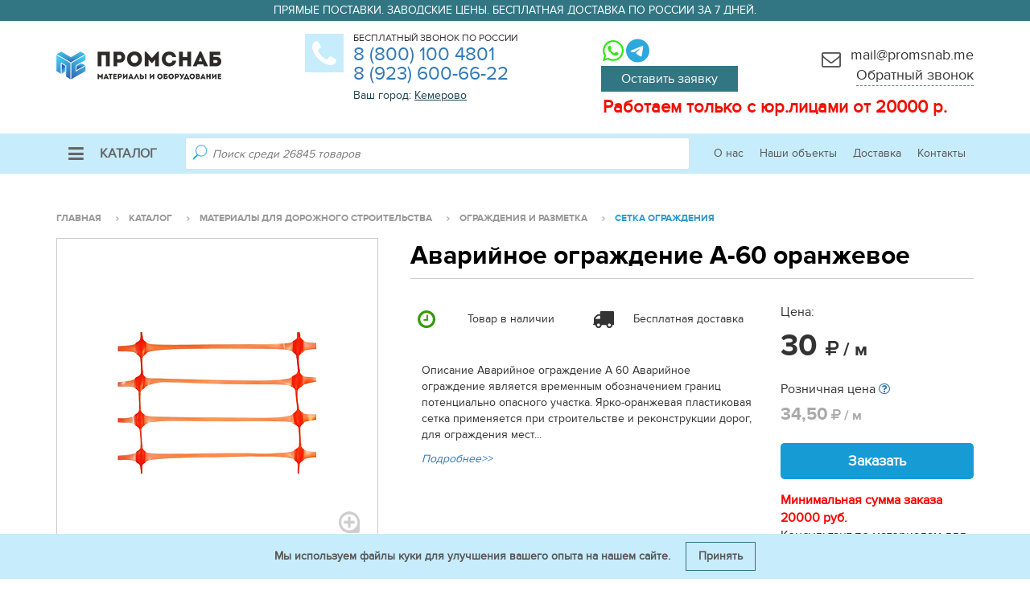

--- FILE ---
content_type: text/html; charset=UTF-8
request_url: https://promsnab.me/catalog/dorozhnoe_stroitelstvo/ograzhdeniya_i_razmetka/setka_ograzhdeniya/avariynoe_ograzhdenie_a_60_oranzhevoe/
body_size: 23992
content:
<!DOCTYPE html>
<html lang="ru">
<head>
    <meta name="author" content="TMS-agency">
    <title>Аварийное ограждение А-60 оранжевое купить по цене от 30 руб. - Промснаб</title>
    
    
    <meta charset="UTF-8">
    <meta name="viewport" content="width=device-width, user-scalable=no, initial-scale=1.0, maximum-scale=1.0, minimum-scale=1.0">
    <meta http-equiv="X-UA-Compatible" content="ie=edge">
    <meta name="google-site-verification" content="I7m59yzmMQyocz-tT05TotVSYJ5DHNeMHHVzqxvziYY">
    <meta name="mailru-domain" content="c73RimbRzMLsZRnB">
             <script type="text/javascript">
            (function(i, s, o, g, r, a, m) {
                i['GoogleAnalyticsObject'] = r;
                i[r] = i[r] || function() {
                    (i[r].q = i[r].q || []).push(arguments)
                }, i[r].l = 1 * new Date();
                a = s.createElement(o),
                    m = s.getElementsByTagName(o)[0];
                a.async = 1;
                a.src   = g;
                m.parentNode.insertBefore(a, m)
            })(window, document, 'script', 'https://www.google-analytics.com/analytics.js', 'ga');

            ga('create', 'UA-76852144-1', 'auto');
            ga('send', 'pageview');
        </script>

        <!-- Google Tag Manager -->
        <script>(function(w, d, s, l, i) {
                w[l] = w[l] || [];
                w[l].push({
                    'gtm.start': new Date().getTime(), event: 'gtm.js'
                });
                var f                          = d.getElementsByTagName(s)[0],
                    j = d.createElement(s), dl = l != 'dataLayer' ? '&l=' + l : '';
                j.async                        = true;
                j.src                          =
                    'https://www.googletagmanager.com/gtm.js?id=' + i + dl;
                f.parentNode.insertBefore(j, f);
            })(window, document, 'script', 'dataLayer', 'GTM-WL6LND2');</script>
        <!-- End Google Tag Manager -->
             

    <meta http-equiv="Content-Type" content="text/html; charset=UTF-8" />
<meta name="robots" content="index, follow" />
<meta name="description" content="Аварийное ограждение А-60 оранжевое вы можете купить по цене от 30 руб. с доставкой по всей России -  компания Промснаб. " />
<link href="/bitrix/js/ui/design-tokens/dist/ui.design-tokens.min.css?175317050622029" type="text/css"  rel="stylesheet" />
<link href="/bitrix/js/ui/fonts/opensans/ui.font.opensans.min.css?17531705062320" type="text/css"  rel="stylesheet" />
<link href="/bitrix/js/main/popup/dist/main.popup.bundle.min.css?175317050826598" type="text/css"  rel="stylesheet" />
<link href="/local/templates/promsnab/components/bitrix/catalog/.default/style.css?1753170578882" type="text/css"  rel="stylesheet" />
<link href="/local/templates/promsnab/components/bitrix/catalog/.default/bitrix/catalog.element/.default/style.css?175317057832646" type="text/css"  rel="stylesheet" />
<link href="/local/modules/original_seo/public/style.css?1753170578126" type="text/css"  data-template-style="true" rel="stylesheet" />
<link href="/node_modules/bootstrap/dist/css/bootstrap.min.css?1753170861121200" type="text/css"  data-template-style="true" rel="stylesheet" />
<link href="/node_modules/font-awesome/css/font-awesome.min.css?175317086031000" type="text/css"  data-template-style="true" rel="stylesheet" />
<link href="/node_modules/owl.carousel/dist/assets/owl.carousel.min.css?17531708603351" type="text/css"  data-template-style="true" rel="stylesheet" />
<link href="/node_modules/sweetalert2/dist/sweetalert2.min.css?175317086026737" type="text/css"  data-template-style="true" rel="stylesheet" />
<link href="/node_modules/@fancyapps/fancybox/dist/jquery.fancybox.min.css?175317086014065" type="text/css"  data-template-style="true" rel="stylesheet" />
<link href="/node_modules/remodal/dist/remodal.css?17531708611602" type="text/css"  data-template-style="true" rel="stylesheet" />
<link href="/node_modules/remodal/dist/remodal-default-theme.css?17531708615718" type="text/css"  data-template-style="true" rel="stylesheet" />
<link href="/local/templates/promsnab/components/bitrix/menu/catalog-nav/style.css?17531705786079" type="text/css"  data-template-style="true" rel="stylesheet" />
<link href="/local/templates/promsnab/components/bitrix/search.title/index/style.css?17531705782561" type="text/css"  data-template-style="true" rel="stylesheet" />
<link href="/local/templates/promsnab/components/bitrix/menu/top/style.css?1753170578570" type="text/css"  data-template-style="true" rel="stylesheet" />
<link href="/local/templates/promsnab/components/bitrix/breadcrumb/.default/style.css?1753170578656" type="text/css"  data-template-style="true" rel="stylesheet" />
<link href="/local/templates/promsnab/components/bitrix/menu/bottom/style.min.css?1753170578490" type="text/css"  data-template-style="true" rel="stylesheet" />
<link href="/local/templates/promsnab/components/bitrix/menu/bottomCatalog/style.min.css?1753170578490" type="text/css"  data-template-style="true" rel="stylesheet" />
<link href="/local/templates/promsnab/styles.css?1765277262382739" type="text/css"  data-template-style="true" rel="stylesheet" />
<link href="/local/templates/promsnab/template_styles.css?176587715248166" type="text/css"  data-template-style="true" rel="stylesheet" />
<script type="text/javascript">if(!window.BX)window.BX={};if(!window.BX.message)window.BX.message=function(mess){if(typeof mess==='object'){for(let i in mess) {BX.message[i]=mess[i];} return true;}};</script>
<script type="text/javascript">(window.BX||top.BX).message({'JS_CORE_LOADING':'Загрузка...','JS_CORE_NO_DATA':'- Нет данных -','JS_CORE_WINDOW_CLOSE':'Закрыть','JS_CORE_WINDOW_EXPAND':'Развернуть','JS_CORE_WINDOW_NARROW':'Свернуть в окно','JS_CORE_WINDOW_SAVE':'Сохранить','JS_CORE_WINDOW_CANCEL':'Отменить','JS_CORE_WINDOW_CONTINUE':'Продолжить','JS_CORE_H':'ч','JS_CORE_M':'м','JS_CORE_S':'с','JSADM_AI_HIDE_EXTRA':'Скрыть лишние','JSADM_AI_ALL_NOTIF':'Показать все','JSADM_AUTH_REQ':'Требуется авторизация!','JS_CORE_WINDOW_AUTH':'Войти','JS_CORE_IMAGE_FULL':'Полный размер'});</script>

<script type="text/javascript" src="/bitrix/js/main/core/core.min.js?1753170512219752"></script>

<script>BX.setJSList(['/bitrix/js/main/core/core_ajax.js','/bitrix/js/main/core/core_promise.js','/bitrix/js/main/polyfill/promise/js/promise.js','/bitrix/js/main/loadext/loadext.js','/bitrix/js/main/loadext/extension.js','/bitrix/js/main/polyfill/promise/js/promise.js','/bitrix/js/main/polyfill/find/js/find.js','/bitrix/js/main/polyfill/includes/js/includes.js','/bitrix/js/main/polyfill/matches/js/matches.js','/bitrix/js/ui/polyfill/closest/js/closest.js','/bitrix/js/main/polyfill/fill/main.polyfill.fill.js','/bitrix/js/main/polyfill/find/js/find.js','/bitrix/js/main/polyfill/matches/js/matches.js','/bitrix/js/main/polyfill/core/dist/polyfill.bundle.js','/bitrix/js/main/core/core.js','/bitrix/js/main/polyfill/intersectionobserver/js/intersectionobserver.js','/bitrix/js/main/lazyload/dist/lazyload.bundle.js','/bitrix/js/main/polyfill/core/dist/polyfill.bundle.js','/bitrix/js/main/parambag/dist/parambag.bundle.js']);
</script>
<script type="text/javascript">(window.BX||top.BX).message({'LANGUAGE_ID':'ru','FORMAT_DATE':'DD.MM.YYYY','FORMAT_DATETIME':'DD.MM.YYYY HH:MI:SS','COOKIE_PREFIX':'BITRIX_SM','SERVER_TZ_OFFSET':'21600','UTF_MODE':'Y','SITE_ID':'s1','SITE_DIR':'/','USER_ID':'','SERVER_TIME':'1768908470','USER_TZ_OFFSET':'0','USER_TZ_AUTO':'Y','bitrix_sessid':'90ede303b2bfef0c2352ef146e16b708'});</script>


<script type="text/javascript" src="/bitrix/js/main/ajax.js?175317050935509"></script>
<script type="text/javascript" src="/bitrix/js/main/popup/dist/main.popup.bundle.min.js?175317050865670"></script>
<script type="text/javascript">BX.setJSList(['/local/templates/promsnab/components/bitrix/catalog/.default/bitrix/catalog.element/.default/script.js','/node_modules/jquery/dist/jquery.min.js','/node_modules/bootstrap/dist/js/bootstrap.min.js','/node_modules/owl.carousel/dist/owl.carousel.min.js','/node_modules/sweetalert2/dist/sweetalert2.min.js','/node_modules/@fancyapps/fancybox/dist/jquery.fancybox.min.js','/node_modules/jquery.inputmask/dist/jquery.inputmask.bundle.js','/node_modules/remodal/dist/remodal.min.js','/plugins/sourcebuster/sourcebuster.min.js','/local/templates/promsnab/script.js','/local/templates/promsnab/components/bitrix/menu/catalog-nav/script.js','/bitrix/components/bitrix/search.title/script.js']);</script>
<script type="text/javascript">BX.setCSSList(['/local/templates/promsnab/components/bitrix/catalog/.default/style.css','/local/templates/promsnab/components/bitrix/catalog/.default/bitrix/catalog.element/.default/style.css','/local/modules/original_seo/public/style.css','/node_modules/bootstrap/dist/css/bootstrap.min.css','/node_modules/font-awesome/css/font-awesome.min.css','/node_modules/owl.carousel/dist/assets/owl.carousel.min.css','/node_modules/sweetalert2/dist/sweetalert2.min.css','/node_modules/@fancyapps/fancybox/dist/jquery.fancybox.min.css','/node_modules/remodal/dist/remodal.css','/node_modules/remodal/dist/remodal-default-theme.css','/local/templates/promsnab/components/bitrix/menu/catalog-nav/style.css','/local/templates/promsnab/components/bitrix/search.title/index/style.css','/local/templates/promsnab/components/bitrix/menu/top/style.css','/local/templates/promsnab/components/bitrix/breadcrumb/.default/style.css','/local/templates/promsnab/components/bitrix/menu/bottom/style.css','/local/templates/promsnab/components/bitrix/menu/bottomCatalog/style.css','/local/templates/promsnab/styles.css','/local/templates/promsnab/template_styles.css']);</script>
<script type="text/javascript">
					(function () {
						"use strict";

						var counter = function ()
						{
							var cookie = (function (name) {
								var parts = ("; " + document.cookie).split("; " + name + "=");
								if (parts.length == 2) {
									try {return JSON.parse(decodeURIComponent(parts.pop().split(";").shift()));}
									catch (e) {}
								}
							})("BITRIX_CONVERSION_CONTEXT_s1");

							if (cookie && cookie.EXPIRE >= BX.message("SERVER_TIME"))
								return;

							var request = new XMLHttpRequest();
							request.open("POST", "/bitrix/tools/conversion/ajax_counter.php", true);
							request.setRequestHeader("Content-type", "application/x-www-form-urlencoded");
							request.send(
								"SITE_ID="+encodeURIComponent("s1")+
								"&sessid="+encodeURIComponent(BX.bitrix_sessid())+
								"&HTTP_REFERER="+encodeURIComponent(document.referrer)
							);
						};

						if (window.frameRequestStart === true)
							BX.addCustomEvent("onFrameDataReceived", counter);
						else
							BX.ready(counter);
					})();
				</script>
<script data-id="ENC" data-skip-moving="true" src="/local/modules/is_pro.easy_no_captcha/lib/script.php"></script>
<link rel="canonical" href="https://promsnab.me/catalog/dorozhnoe_stroitelstvo/ograzhdeniya_i_razmetka/setka_ograzhdeniya/avariynoe_ograzhdenie_a_60_oranzhevoe/" />



<script type="text/javascript"  src="/node_modules/jquery/dist/jquery.min.js?175317086086927"></script>
<script type="text/javascript"  src="/node_modules/bootstrap/dist/js/bootstrap.min.js?175317086137045"></script>
<script type="text/javascript"  src="/node_modules/owl.carousel/dist/owl.carousel.min.js?175317086044342"></script>
<script type="text/javascript"  src="/node_modules/sweetalert2/dist/sweetalert2.min.js?175317086034110"></script>
<script type="text/javascript"  src="/node_modules/@fancyapps/fancybox/dist/jquery.fancybox.min.js?175317086061486"></script>
<script type="text/javascript"  src="/node_modules/jquery.inputmask/dist/jquery.inputmask.bundle.js?1753170860177620"></script>
<script type="text/javascript"  src="/node_modules/remodal/dist/remodal.min.js?17531708617821"></script>
<script type="text/javascript"  src="/plugins/sourcebuster/sourcebuster.min.js?175317057914457"></script>
<script type="text/javascript"  src="/local/templates/promsnab/script.js?175644252010288"></script>
<script type="text/javascript"  src="/local/templates/promsnab/components/bitrix/menu/catalog-nav/script.js?17558517911284"></script>
<script type="text/javascript"  src="/bitrix/components/bitrix/search.title/script.min.js?17531705606443"></script>
<script type="text/javascript"  src="/local/templates/promsnab/components/bitrix/catalog/.default/bitrix/catalog.element/.default/script.js?17531705782242"></script>
<script type="text/javascript">var _ba = _ba || []; _ba.push(["aid", "beff75323376eb62adeed9dae92a17a8"]); _ba.push(["host", "promsnab.me"]); _ba.push(["ad[ct][item]", "[base64]"]);_ba.push(["ad[ct][user_id]", function(){return BX.message("USER_ID") ? BX.message("USER_ID") : 0;}]);_ba.push(["ad[ct][recommendation]", function() {var rcmId = "";var cookieValue = BX.getCookie("BITRIX_SM_RCM_PRODUCT_LOG");var productId = 6631;var cItems = [];var cItem;if (cookieValue){cItems = cookieValue.split(".");}var i = cItems.length;while (i--){cItem = cItems[i].split("-");if (cItem[0] == productId){rcmId = cItem[1];break;}}return rcmId;}]);_ba.push(["ad[ct][v]", "2"]);(function() {var ba = document.createElement("script"); ba.type = "text/javascript"; ba.async = true;ba.src = (document.location.protocol == "https:" ? "https://" : "http://") + "bitrix.info/ba.js";var s = document.getElementsByTagName("script")[0];s.parentNode.insertBefore(ba, s);})();</script>


</head>
<body class="common-styles">
     
    <div class="cookie-notice">
        Мы используем файлы куки для улучшения вашего опыта на нашем сайте.
       
        <button>Принять</button>
    </div>
    <!-- Yandex.Metrika counter -->
    <script type="text/javascript">
        (function(d, w, c) {
            (w[c] = w[c] || []).push(function() {
                try {
                    w.yaCounter39201155 = new Ya.Metrika({
                        id:                  39201155,
                        clickmap:            true,
                        trackLinks:          true,
                        accurateTrackBounce: true
                    });
                } catch(e) {
                }
            });

            var n   = d.getElementsByTagName("script")[0],
                s   = d.createElement("script"),
                f   = function() { n.parentNode.insertBefore(s, n); };
            s.type  = "text/javascript";
            s.async = true;
            s.src   = "https://mc.yandex.ru/metrika/watch.js";

            if( w.opera == "[object Opera]" ) {
                d.addEventListener("DOMContentLoaded", f, false);
            } else {
                f();
            }
        })(document, window, "yandex_metrika_callbacks");
    </script>
    <noscript>
        <div><img src="https://mc.yandex.ru/watch/39201155" style="position:absolute; left:-9999px;" alt=""></div>
    </noscript>
    <!-- /Yandex.Metrika counter -->
<div id="panel"></div>
 
    <!-- Google Tag Manager (noscript) -->
    <noscript>
        <iframe src="https://www.googletagmanager.com/ns.html?id=GTM-WL6LND2"
                height="0" width="0" style="display:none;visibility:hidden"></iframe>
    </noscript>
    <!-- End Google Tag Manager (noscript) -->

<div class="callback-modal">
    <div class="form-window call-form" id="form-window">
    <div class="title">Связаться с нами</div>
    <button class="icon" type="button" data-remodal-action="close"></button>

    <form id="callme-form" class="landing-form" action="/ajax/ajax.feedback.php" method="post">
        <div class="b-input-text field-callme-denydirect required" style="display: none">
            <div class="error-text"></div>
            <input type="hidden" id="callme-denydirect" class="input-text" name="CallMe[denyDirect]" value="">
        </div>
        <div class="b-input-text field-callme-name">
            <div class="label-text">Введите ваше имя</div>
            <div class="error-text"></div>
            <input type="text" id="callme-name" class="input-text" name="CallMe[name]" required>
        </div>
        <div class="b-input-text field-callme-phone required">
            <div class="label-text">Введите номер вашего телефона</div>
            <div class="error-text"></div>
            <input type="text" id="callme-phone" class="form-control" name="CallMe[phone]" required>
        </div>
        <input type="hidden" id="callme-head-form" name="CallMe[head_form]">
        <input type="hidden" id="callme-page-link" name="CallMe[page_link]">
        <input type="hidden" id="callme-type-u" name="CallMe[type_u]">
        <div class="b-input-text field-callme-name">
        Продолжая, вы соглашаетесь с    <a href="/legal-info/privacy-policy/" target="_blank">политикой конфиденциальности</a>

        </div>

        <div class="b-button size-default color-default link-24">
            <button class="link" type="submit" style="background-color: transparent; border:none;">Отправить</button>
        </div>
    </form>
</div></div>

    <div class="city-select-modal">
        <h2>Выберите город</h2>

        <ul>
                            
                <li class="">
                    <a href="https://abakan.promsnab.me/catalog/dorozhnoe_stroitelstvo/ograzhdeniya_i_razmetka/setka_ograzhdeniya/avariynoe_ograzhdenie_a_60_oranzhevoe/">
                        Абакан                    </a>
                </li>
                            
                <li class="">
                    <a href="https://barnaul.promsnab.me/catalog/dorozhnoe_stroitelstvo/ograzhdeniya_i_razmetka/setka_ograzhdeniya/avariynoe_ograzhdenie_a_60_oranzhevoe/">
                        Барнаул                    </a>
                </li>
                            
                <li class="">
                    <a href="https://vladivostok.promsnab.me/catalog/dorozhnoe_stroitelstvo/ograzhdeniya_i_razmetka/setka_ograzhdeniya/avariynoe_ograzhdenie_a_60_oranzhevoe/">
                        Владивосток                    </a>
                </li>
                            
                <li class="">
                    <a href="https://ekaterinburg.promsnab.me/catalog/dorozhnoe_stroitelstvo/ograzhdeniya_i_razmetka/setka_ograzhdeniya/avariynoe_ograzhdenie_a_60_oranzhevoe/">
                        Екатеринбург                    </a>
                </li>
                            
                <li class="">
                    <a href="https://irkutsk.promsnab.me/catalog/dorozhnoe_stroitelstvo/ograzhdeniya_i_razmetka/setka_ograzhdeniya/avariynoe_ograzhdenie_a_60_oranzhevoe/">
                        Иркутск                    </a>
                </li>
                            
                <li class="active">
                    <a href="https://promsnab.me/catalog/dorozhnoe_stroitelstvo/ograzhdeniya_i_razmetka/setka_ograzhdeniya/avariynoe_ograzhdenie_a_60_oranzhevoe/">
                        Кемерово                    </a>
                </li>
                            
                <li class="">
                    <a href="https://krasnoyarsk.promsnab.me/catalog/dorozhnoe_stroitelstvo/ograzhdeniya_i_razmetka/setka_ograzhdeniya/avariynoe_ograzhdenie_a_60_oranzhevoe/">
                        Красноярск                    </a>
                </li>
                            
                <li class="">
                    <a href="https://novosibirsk.promsnab.me/catalog/dorozhnoe_stroitelstvo/ograzhdeniya_i_razmetka/setka_ograzhdeniya/avariynoe_ograzhdenie_a_60_oranzhevoe/">
                        Новосибирск                    </a>
                </li>
                            
                <li class="">
                    <a href="https://omsk.promsnab.me/catalog/dorozhnoe_stroitelstvo/ograzhdeniya_i_razmetka/setka_ograzhdeniya/avariynoe_ograzhdenie_a_60_oranzhevoe/">
                        Омск                    </a>
                </li>
                            
                <li class="">
                    <a href="https://tomsk.promsnab.me/catalog/dorozhnoe_stroitelstvo/ograzhdeniya_i_razmetka/setka_ograzhdeniya/avariynoe_ograzhdenie_a_60_oranzhevoe/">
                        Томск                    </a>
                </li>
                            
                <li class="">
                    <a href="https://tyumen.promsnab.me/catalog/dorozhnoe_stroitelstvo/ograzhdeniya_i_razmetka/setka_ograzhdeniya/avariynoe_ograzhdenie_a_60_oranzhevoe/">
                        Тюмень                    </a>
                </li>
                            
                <li class="">
                    <a href="https://habarovsk.promsnab.me/catalog/dorozhnoe_stroitelstvo/ograzhdeniya_i_razmetka/setka_ograzhdeniya/avariynoe_ograzhdenie_a_60_oranzhevoe/">
                        Хабаровск                    </a>
                </li>
                            
                <li class="">
                    <a href="https://chelyabinsk.promsnab.me/catalog/dorozhnoe_stroitelstvo/ograzhdeniya_i_razmetka/setka_ograzhdeniya/avariynoe_ograzhdenie_a_60_oranzhevoe/">
                        Челябинск                    </a>
                </li>
                            
                <li class="">
                    <a href="https://yakutsk.promsnab.me/catalog/dorozhnoe_stroitelstvo/ograzhdeniya_i_razmetka/setka_ograzhdeniya/avariynoe_ograzhdenie_a_60_oranzhevoe/">
                        Якутск                    </a>
                </li>
                    </ul>
    </div>

<div class="page-wrapper">
    <header>
        <div class="header-description">Прямые  поставки. Заводские цены.
Бесплатная доставка по России за 7 дней.</div>
        <div class="top-line">
            <div class="container">
                <nav>
                    <div class="logo-wrapper">
                        <a href="/" class="logo">
                            <img src="/img/logo.png">                        </a>
                    </div>

                    <div class="phone-wrapper">
                        <p>Бесплатный звонок по России</p>

                        <div class="phone">
	                        <a href="tel:88001004801">8 (800) 100 4801 </a><br>
 <a href="tel:+79236006622">8 (923) 600-66-22</a>                        </div>

                                                    <div class="city-select">
                                Ваш город:
                                <a href="#" data-role="city-select" title="Выберите Ваш город из списка">
                                    Кемерово                                </a>
                            </div>
                                            </div>

                    <div class="request-wrapper">
                         <div class="social">
                            <a href="https://wa.me/79236006622" class="social-item social-item--wa" target="_blank"></a>
                            <a href="https://t.me/promsnabot?start=VisitorUid_42109528-f194-4ff8-b9f2-702c2c90bfbc" class="social-item social-item--tg" target="_blank"></a>
                            <a href="https://max.ru/u/f9LHodD0cOI51bHsbxVEMOJ9mudgrydkYvndTNicirXaRudkaslkSk28k-Y" class="social-item social-item--max" target="_blank"></a>
                         </div>
                        <a href="/raschyet-smety/" class="request">Оставить заявку</a>
						<div class="info-text">Работаем только с юр.лицами от 20000 р.</div>
                    </div>

                    <div class="contacts-wrapper">
                        <div class="pochta_adress">mail@promsnab.me</div>
                        <a href="#" data-role="callback" class="callback">Обратный звонок</a>
                    </div>
                </nav>
            </div>
        </div>
        <div class="bottom-line">
            <div class="container">
                <nav>
                    <div class="catalog-nav">
                        <section class="section-menu-catalog-nav">
    <div class="visible-xs"></div>
    <div class="visible-sm"></div>
    <div class="visible-md"></div>
    <div class="visible-lg"></div>

    <a href="/catalog/" class="menu" data-toggle="menu">
        <i class="fa fa-bars"></i> Каталог
    </a>

    <div class="catalog-menu">
        <ul><li class="only-mobile"><a href="/about/" title="О нас">О нас</a></li><li class="only-mobile"><a href="/object/" title="Наши объекты">Наши объекты</a></li><li class="only-mobile"><a href="/ship/" title="Доставка">Доставка</a></li><li class="only-mobile"><a href="/about/contacts/" title="Контакты">Контакты</a></li><li class="submenu"><a href="/catalog/oborudovanie/" title="Оборудование">Оборудование</a><ul><li class="submenu"><a href="/catalog/oborudovanie/okrasochnye_apparaty/" title="Окрасочное">Окрасочное</a><ul><li class=""><a href="/catalog/oborudovanie/okrasochnye_apparaty/gidroporshnevoe/" title="Гидропоршневое">Гидропоршневое</a></li><li class=""><a href="/catalog/oborudovanie/okrasochnye_apparaty/porshnevoe/" title="Поршневое">Поршневое</a></li><li class=""><a href="/catalog/oborudovanie/okrasochnye_apparaty/membrannoe/" title="Мембранное">Мембранное</a></li><li class=""><a href="/catalog/oborudovanie/okrasochnye_apparaty/s_pnevmoprivodom/" title="С пневмоприводом">С пневмоприводом</a></li><li class=""><a href="/catalog/oborudovanie/okrasochnye_apparaty/dlya_dorozhnoy_razmetki/" title="Для дорожной разметки">Для дорожной разметки</a></li><li class=""><a href="/catalog/oborudovanie/okrasochnye_apparaty/benzinovye/" title="Бензиновые">Бензиновые</a></li><li class=""><a href="/catalog/oborudovanie/okrasochnye_apparaty/kraskonagnetatelnye_baki/" title="Красконагнетательные баки">Красконагнетательные баки</a></li><li class=""><a href="/catalog/oborudovanie/okrasochnye_apparaty/kraskoraspylitel_vozdushnyy/" title="Краскораспылитель воздушный">Краскораспылитель воздушный</a></li><li class=""><a href="/catalog/oborudovanie/okrasochnye_apparaty/komplektuyushchie_i_zapchasti/" title="Комплектующие">Комплектующие</a></li></ul></li><li class=""><a href="/catalog/oborudovanie/vyshki_tury/" title="Вышки туры">Вышки туры</a></li><li class="submenu"><a href="/catalog/oborudovanie/generatory_toka/" title="Генераторы тока">Генераторы тока</a><ul><li class=""><a href="/catalog/oborudovanie/generatory_toka/benzinovye_generatory/" title="Бензиновые генераторы">Бензиновые генераторы</a></li></ul></li><li class="submenu"><a href="/catalog/oborudovanie/gruzopodemnoe_oborudovanie/" title="Грузоподъемное оборудование">Грузоподъемное оборудование</a><ul><li class=""><a href="/catalog/oborudovanie/gruzopodemnoe_oborudovanie/domkraty/" title="Домкраты">Домкраты</a></li><li class=""><a href="/catalog/oborudovanie/gruzopodemnoe_oborudovanie/mini_tali/" title="Мини тали">Мини тали</a></li><li class=""><a href="/catalog/oborudovanie/gruzopodemnoe_oborudovanie/vesy_kranovye/" title="Весы крановые">Весы крановые</a></li><li class=""><a href="/catalog/oborudovanie/gruzopodemnoe_oborudovanie/lebedki_elektricheskie/" title="Лебедки электрические">Лебедки электрические</a></li><li class=""><a href="/catalog/oborudovanie/gruzopodemnoe_oborudovanie/tali_elektricheskie/" title="Тали электрические цепные">Тали электрические цепные</a></li><li class=""><a href="/catalog/oborudovanie/gruzopodemnoe_oborudovanie/tali_elektricheskie_telfery_kanatnye/" title="Тали электрические (тельферы) канатные">Тали электрические (тельферы) канатные</a></li></ul></li><li class="submenu"><a href="/catalog/oborudovanie/stroitelnye_lesa/" title="Леса строительные">Леса строительные</a><ul><li class=""><a href="/catalog/oborudovanie/stroitelnye_lesa/klinovye_lesa/" title="Клиновые леса">Клиновые леса</a></li><li class=""><a href="/catalog/oborudovanie/stroitelnye_lesa/komplektuyushchie_dlya_lesov/" title="Комплектующие для строительных лесов">Комплектующие для строительных лесов</a></li><li class=""><a href="/catalog/oborudovanie/stroitelnye_lesa/ramnye_lesa/" title="Рамные строительные леса">Рамные строительные леса</a></li><li class=""><a href="/catalog/oborudovanie/stroitelnye_lesa/khomutovye_lesa/" title="Хомутовые строительные леса">Хомутовые строительные леса</a></li><li class=""><a href="/catalog/oborudovanie/stroitelnye_lesa/shtyrevye_lesa/" title="Штыревые строительные леса">Штыревые строительные леса</a></li></ul></li><li class="submenu"><a href="/catalog/oborudovanie/lestnitsy/" title="Лестницы">Лестницы</a><ul><li class=""><a href="/catalog/oborudovanie/lestnitsy/pristavnye_lestnitsy/" title="Приставные лестницы">Приставные лестницы</a></li><li class=""><a href="/catalog/oborudovanie/lestnitsy/sektsionnye_lestnitsy/" title="Секционные лестницы">Секционные лестницы</a></li><li class=""><a href="/catalog/oborudovanie/lestnitsy/stremyanki/" title="Стремянки">Стремянки</a></li><li class=""><a href="/catalog/oborudovanie/lestnitsy/transformery/" title="Трансформеры">Трансформеры</a></li></ul></li><li class=""><a href="/catalog/oborudovanie/musorospusk_plastikovyy_stroitelnyy/" title="Мусороспуск пластиковый строительный">Мусороспуск пластиковый строительный</a></li><li class="submenu"><a href="/catalog/oborudovanie/oborudovanie_dlya_betonnykh_rabot/" title="Оборудование для бетонных работ">Оборудование для бетонных работ</a><ul><li class=""><a href="/catalog/oborudovanie/oborudovanie_dlya_betonnykh_rabot/badi_dlya_betona_i_rastvora/" title="Бадьи для бетона и раствора">Бадьи для бетона и раствора</a></li><li class=""><a href="/catalog/oborudovanie/oborudovanie_dlya_betonnykh_rabot/betonosmesiteli_rastvorosmesiteli/" title="Бетоносмесители, растворосмесители">Бетоносмесители, растворосмесители</a></li><li class=""><a href="/catalog/oborudovanie/oborudovanie_dlya_betonnykh_rabot/vibratory_dlya_betona/" title="Вибраторы для бетона">Вибраторы для бетона</a></li><li class=""><a href="/catalog/oborudovanie/oborudovanie_dlya_betonnykh_rabot/komplektuyushchie_dlya_opalubki/" title="Комплектующие для опалубки">Комплектующие для опалубки</a></li><li class=""><a href="/catalog/oborudovanie/oborudovanie_dlya_betonnykh_rabot/opalubka/" title="Опалубка">Опалубка</a></li><li class=""><a href="/catalog/oborudovanie/oborudovanie_dlya_betonnykh_rabot/osushiteli_vozdukha_promyshlennye/" title="Осушители воздуха промышленные">Осушители воздуха промышленные</a></li><li class=""><a href="/catalog/oborudovanie/oborudovanie_dlya_betonnykh_rabot/provoda_progrevochnye/" title="Провода прогревочные">Провода прогревочные</a></li><li class=""><a href="/catalog/oborudovanie/oborudovanie_dlya_betonnykh_rabot/smazka_dlya_opalubki/" title="Смазка для опалубки">Смазка для опалубки</a></li><li class=""><a href="/catalog/oborudovanie/oborudovanie_dlya_betonnykh_rabot/transformatory_progreva_betona/" title="Трансформаторы прогрева бетона">Трансформаторы прогрева бетона</a></li><li class=""><a href="/catalog/oborudovanie/oborudovanie_dlya_betonnykh_rabot/fanera_laminirovannaya/" title="Фанера для опалубки">Фанера для опалубки</a></li><li class=""><a href="/catalog/oborudovanie/oborudovanie_dlya_betonnykh_rabot/fiksatory_plastikovye/" title="Фиксаторы пластиковые">Фиксаторы пластиковые</a></li></ul></li><li class="submenu"><a href="/catalog/oborudovanie/peskostruynoe_oborudovanie/" title="Пескоструйное оборудование">Пескоструйное оборудование</a><ul><li class=""><a href="/catalog/oborudovanie/peskostruynoe_oborudovanie/abraziv/" title="Абразив">Абразив</a></li><li class=""><a href="/catalog/oborudovanie/peskostruynoe_oborudovanie/komplektuyushchie_dlya_peskostruynogo_apparata/" title="Комплектующие для пескоструйного аппарата">Комплектующие для пескоструйного аппарата</a></li><li class=""><a href="/catalog/oborudovanie/peskostruynoe_oborudovanie/peskostruynye_apparaty/" title="Пескоструйные аппараты">Пескоструйные аппараты</a></li><li class=""><a href="/catalog/oborudovanie/peskostruynoe_oborudovanie/rukava_i_shlangi_peskostruynye/" title="Рукава и шланги пескоструйные">Рукава и шланги пескоструйные</a></li><li class=""><a href="/catalog/oborudovanie/peskostruynoe_oborudovanie/soediniteli_i_stsepleniya/" title="Соединители и сцепления">Соединители и сцепления</a></li><li class=""><a href="/catalog/oborudovanie/peskostruynoe_oborudovanie/sopla_peskostruynye/" title="Сопла пескоструйные">Сопла пескоструйные</a></li></ul></li><li class=""><a href="/catalog/oborudovanie/podmosti_pomosty/" title="Подмости, помосты">Подмости, помосты</a></li><li class="submenu"><a href="/catalog/oborudovanie/ruchnoy_malyarnyy_instrument/" title="Ручной малярный инструмент">Ручной малярный инструмент</a><ul><li class=""><a href="/catalog/oborudovanie/ruchnoy_malyarnyy_instrument/kisti_valiki_shpateli/" title="Кисти, валики, шпатели">Кисти, валики, шпатели</a></li><li class=""><a href="/catalog/oborudovanie/ruchnoy_malyarnyy_instrument/malyarnye_khoduli/" title="Малярные ходули">Малярные ходули</a></li><li class=""><a href="/catalog/oborudovanie/ruchnoy_malyarnyy_instrument/mikser_stroitelnyy_ruchnoy/" title="Миксер строительный ручной">Миксер строительный ручной</a></li><li class=""><a href="/catalog/oborudovanie/ruchnoy_malyarnyy_instrument/oborudovanie_dlya_gipsokartona_gkl_gvl/" title="Оборудование для гипсокартона, ГКЛ, ГВЛ">Оборудование для гипсокартона, ГКЛ, ГВЛ</a></li><li class=""><a href="/catalog/oborudovanie/ruchnoy_malyarnyy_instrument/pistolety_dlya_germetika_i_peny/" title="Пистолеты для герметика и пены">Пистолеты для герметика и пены</a></li><li class=""><a href="/catalog/oborudovanie/ruchnoy_malyarnyy_instrument/shlifmashiny/" title="Шлифмашины">Шлифмашины</a></li></ul></li><li class="submenu"><a href="/catalog/oborudovanie/skladskoe_oborudovanie/" title="Складское оборудование">Складское оборудование</a><ul><li class=""><a href="/catalog/oborudovanie/skladskoe_oborudovanie/telezhki_gidravlicheskie/" title="Тележки гидравлические">Тележки гидравлические</a></li><li class=""><a href="/catalog/oborudovanie/skladskoe_oborudovanie/telezhki_gidravlicheskie_rokhlya_s_vesami/" title="Тележки гидравлические (рохля) с весами">Тележки гидравлические (рохля) с весами</a></li><li class=""><a href="/catalog/oborudovanie/skladskoe_oborudovanie/telezhki_platformennye/" title="Тележки платформенные">Тележки платформенные</a></li><li class=""><a href="/catalog/oborudovanie/skladskoe_oborudovanie/telezhki_ruchnye/" title="Тележки ручные">Тележки ручные</a></li><li class=""><a href="/catalog/oborudovanie/skladskoe_oborudovanie/shtabelery_ruchnye_gidravlicheskie_/" title="Штабелеры ручные гидравлические ">Штабелеры ручные гидравлические </a></li></ul></li><li class="submenu"><a href="/catalog/oborudovanie/sredstva_individualnoy_zashchity_siz/" title="Средства индивидуальной защиты (СИЗ)">Средства индивидуальной защиты (СИЗ)</a><ul><li class=""><a href="/catalog/oborudovanie/sredstva_individualnoy_zashchity_siz/respiratory_maski_polumaski/" title="Респираторы,маски,полумаски">Респираторы,маски,полумаски</a></li></ul></li><li class=""><a href="/catalog/oborudovanie/stabilizatory_napryazheniya_resanta/" title="Стабилизаторы напряжения Ресанта">Стабилизаторы напряжения Ресанта</a></li><li class=""><a href="/catalog/oborudovanie/stroitelnye_pylesosy/" title="Строительные пылесосы">Строительные пылесосы</a></li><li class=""><a href="/catalog/oborudovanie/fasadnye_podemniki/" title="Фасадные подъемники">Фасадные подъемники</a></li><li class=""><a href="/catalog/oborudovanie/shtukaturnoe_oborudovanie/" title="Штукатурное оборудование">Штукатурное оборудование</a></li></ul></li><li class="submenu"><a href="/catalog/lakokrasochnye_materialy/" title="Лакокрасочные материалы">Лакокрасочные материалы</a><ul><li class=""><a href="/catalog/lakokrasochnye_materialy/antistaticheskie_pokrytiya/" title="Антистатические покрытия">Антистатические покрытия</a></li><li class="submenu"><a href="/catalog/lakokrasochnye_materialy/bitumnye_materialy/" title="Битумные материалы">Битумные материалы</a><ul><li class=""><a href="/catalog/lakokrasochnye_materialy/bitumnye_materialy/kraskii_na_bitumnoy_osnove/" title="Краски на битумной основе">Краски на битумной основе</a></li><li class=""><a href="/catalog/lakokrasochnye_materialy/bitumnye_materialy/mastiki_goryachego_primeneniya/" title="Мастики горячего применения">Мастики горячего применения</a></li><li class=""><a href="/catalog/lakokrasochnye_materialy/bitumnye_materialy/praymery_bitumnye/" title="Праймеры битумные">Праймеры битумные</a></li><li class=""><a href="/catalog/lakokrasochnye_materialy/bitumnye_materialy/kholodnye_gotovye_mastiki/" title="Холодные готовые мастики">Холодные готовые мастики</a></li></ul></li><li class=""><a href="/catalog/lakokrasochnye_materialy/gruntovki/" title="Грунтовки">Грунтовки</a></li><li class=""><a href="/catalog/lakokrasochnye_materialy/zhidkaya_teploizolyatsiya/" title="Жидкая теплоизоляция">Жидкая теплоизоляция</a></li><li class=""><a href="/catalog/lakokrasochnye_materialy/komponenty_dlya_krasok/" title="Компоненты для красок">Компоненты для красок</a></li><li class=""><a href="/catalog/lakokrasochnye_materialy/kraska_tikkurila_tikkurila/" title="Краска Tikkurila (Тиккурила)">Краска Tikkurila (Тиккурила)</a></li><li class=""><a href="/catalog/lakokrasochnye_materialy/kraski_na_vodnoy_osnove/" title="Краски на водной основе">Краски на водной основе</a></li><li class=""><a href="/catalog/lakokrasochnye_materialy/mastiki_antikorrozionnye/" title="Мастики антикоррозионные">Мастики антикоррозионные</a></li><li class=""><a href="/catalog/lakokrasochnye_materialy/molotkovye_i_kuznechnye_kraski/" title="Молотковые и кузнечные краски">Молотковые и кузнечные краски</a></li><li class=""><a href="/catalog/lakokrasochnye_materialy/pudry_metallicheskie/" title="Пудры металлические">Пудры металлические</a></li><li class=""><a href="/catalog/lakokrasochnye_materialy/termostoykie_kraski/" title="Термостойкие краски">Термостойкие краски</a></li><li class=""><a href="/catalog/lakokrasochnye_materialy/kholodnoe_tsinkovanie/" title="Холодное цинкование">Холодное цинкование</a></li><li class=""><a href="/catalog/lakokrasochnye_materialy/antiseptiki/" title="Антисептики">Антисептики</a></li><li class=""><a href="/catalog/lakokrasochnye_materialy/grunt_emal/" title="Краски 3 в 1 по ржавчине">Краски 3 в 1 по ржавчине</a></li><li class=""><a href="/catalog/lakokrasochnye_materialy/laki_i_smoly/" title="Лаки и смолы">Лаки и смолы</a></li><li class=""><a href="/catalog/lakokrasochnye_materialy/modifikator_rzhavchiny/" title="Модификатор ржавчины">Модификатор ржавчины</a></li><li class="submenu"><a href="/catalog/lakokrasochnye_materialy/ognezashchitnyy_pokrytiya/" title="Огнезащитные покрытия">Огнезащитные покрытия</a><ul><li class=""><a href="/catalog/lakokrasochnye_materialy/ognezashchitnyy_pokrytiya/ognezashchita_dereva/" title="Огнебиозащита деревянных конструкций">Огнебиозащита деревянных конструкций</a></li><li class=""><a href="/catalog/lakokrasochnye_materialy/ognezashchitnyy_pokrytiya/ognezashchita_vozdukhovodov/" title="Огнезащита воздуховодов и вентиляции">Огнезащита воздуховодов и вентиляции</a></li><li class=""><a href="/catalog/lakokrasochnye_materialy/ognezashchitnyy_pokrytiya/betona/" title="Огнезащита железобетона">Огнезащита железобетона</a></li><li class=""><a href="/catalog/lakokrasochnye_materialy/ognezashchitnyy_pokrytiya/ognezashchita_kabeley/" title="Огнезащита кабелей и силовых линий ">Огнезащита кабелей и силовых линий </a></li><li class=""><a href="/catalog/lakokrasochnye_materialy/ognezashchitnyy_pokrytiya/ognezashchita_metalla/" title="Огнезащита металла">Огнезащита металла</a></li><li class=""><a href="/catalog/lakokrasochnye_materialy/ognezashchitnyy_pokrytiya/ognezashchita_tkaney/" title="Огнезащита тканей">Огнезащита тканей</a></li></ul></li><li class=""><a href="/catalog/lakokrasochnye_materialy/olifa/" title="Олифы">Олифы</a></li><li class=""><a href="/catalog/lakokrasochnye_materialy/propitki_dlya_dereva/" title="Пропитки для дерева">Пропитки для дерева</a></li><li class=""><a href="/catalog/lakokrasochnye_materialy/rastvoriteli/" title="Растворители">Растворители</a></li><li class="submenu"><a href="/catalog/lakokrasochnye_materialy/emali_i_kraski/" title="Эмали и краски">Эмали и краски</a><ul><li class=""><a href="/catalog/lakokrasochnye_materialy/emali_i_kraski/pf_115/" title="ПФ-115">ПФ-115</a></li></ul></li><li class=""><a href="/catalog/lakokrasochnye_materialy/shpaklevki/" title="Шпаклевки">Шпаклевки</a></li><li class=""><a href="/catalog/lakokrasochnye_materialy/prochee_materiali/" title="Прочее">Прочее</a></li></ul></li><li class="submenu"><a href="/catalog/materialy_dlya_germetizatsii/" title="Материалы для герметизации">Материалы для герметизации</a><ul><li class="submenu"><a href="/catalog/materialy_dlya_germetizatsii/germetiki/" title="Герметики">Герметики</a><ul><li class=""><a href="/catalog/materialy_dlya_germetizatsii/germetiki/stroitelnye_germetiki/" title="Строительные герметики">Строительные герметики</a></li><li class=""><a href="/catalog/materialy_dlya_germetizatsii/germetiki/dlya_derevyannogo_domostroeniya/" title="Для деревянного домостроения">Для деревянного домостроения</a></li><li class=""><a href="/catalog/materialy_dlya_germetizatsii/germetiki/dlya_montazha_okon/" title="Для монтажа окон">Для монтажа окон</a></li><li class=""><a href="/catalog/materialy_dlya_germetizatsii/germetiki/dlya_promyshlennosti/" title="Для промышленности">Для промышленности</a></li><li class=""><a href="/catalog/materialy_dlya_germetizatsii/germetiki/kompaundy/" title="Компаунды">Компаунды</a></li><li class=""><a href="/catalog/materialy_dlya_germetizatsii/germetiki/ne_tverdeyushchie/" title="Не твердеющие">Не твердеющие</a></li><li class=""><a href="/catalog/materialy_dlya_germetizatsii/germetiki/ognestoykie_protivopozharnye_germetiki/" title="Огнестойкие противопожарные герметики">Огнестойкие противопожарные герметики</a></li></ul></li><li class="submenu"><a href="/catalog/materialy_dlya_germetizatsii/germetiziruyushchie_lenty/" title="Герметизирующие ленты">Герметизирующие ленты</a><ul><li class=""><a href="/catalog/materialy_dlya_germetizatsii/germetiziruyushchie_lenty/lenty_kurson/" title="Ленты KURSON">Ленты KURSON</a></li><li class=""><a href="/catalog/materialy_dlya_germetizatsii/germetiziruyushchie_lenty/lenty_sika_emaco/" title="Ленты Sika (Emaco)">Ленты Sika (Emaco)</a></li><li class=""><a href="/catalog/materialy_dlya_germetizatsii/germetiziruyushchie_lenty/lenty_vikar/" title="Ленты ВИКАР">Ленты ВИКАР</a></li><li class=""><a href="/catalog/materialy_dlya_germetizatsii/germetiziruyushchie_lenty/lenty_gerlen/" title="Ленты ГЕРЛЕН">Ленты ГЕРЛЕН</a></li><li class=""><a href="/catalog/materialy_dlya_germetizatsii/germetiziruyushchie_lenty/lenty_lips/" title="Ленты ЛИПС">Ленты ЛИПС</a></li><li class=""><a href="/catalog/materialy_dlya_germetizatsii/germetiziruyushchie_lenty/lenty_peneband/" title="Ленты ПЕНЕБАНД">Ленты ПЕНЕБАНД</a></li></ul></li><li class="submenu"><a href="/catalog/materialy_dlya_germetizatsii/gidroshponki/" title="Гидрошпонки">Гидрошпонки</a><ul><li class=""><a href="/catalog/materialy_dlya_germetizatsii/gidroshponki/ts/" title=" TS"> TS</a></li><li class=""><a href="/catalog/materialy_dlya_germetizatsii/gidroshponki/cf/" title="CF">CF</a></li><li class=""><a href="/catalog/materialy_dlya_germetizatsii/gidroshponki/ci/" title="CI">CI</a></li><li class=""><a href="/catalog/materialy_dlya_germetizatsii/gidroshponki/df/" title="DF">DF</a></li><li class=""><a href="/catalog/materialy_dlya_germetizatsii/gidroshponki/dff/" title="DFF">DFF</a></li><li class=""><a href="/catalog/materialy_dlya_germetizatsii/gidroshponki/di/" title="DI">DI</a></li><li class=""><a href="/catalog/materialy_dlya_germetizatsii/gidroshponki/dp/" title="DP">DP</a></li><li class=""><a href="/catalog/materialy_dlya_germetizatsii/gidroshponki/dps/" title="DPS">DPS</a></li><li class=""><a href="/catalog/materialy_dlya_germetizatsii/gidroshponki/dr/" title="DR">DR</a></li><li class=""><a href="/catalog/materialy_dlya_germetizatsii/gidroshponki/sika/" title="SIKA">SIKA</a></li><li class=""><a href="/catalog/materialy_dlya_germetizatsii/gidroshponki/wb/" title="WB">WB</a></li><li class=""><a href="/catalog/materialy_dlya_germetizatsii/gidroshponki/gidroizolyatsionnye_shponki/" title="Гидроизоляционные шпонки">Гидроизоляционные шпонки</a></li><li class=""><a href="/catalog/materialy_dlya_germetizatsii/gidroshponki/dv/" title="ДВ">ДВ</a></li></ul></li><li class="submenu"><a href="/catalog/materialy_dlya_germetizatsii/deformatsionnye_shvy/" title="Деформационные швы">Деформационные швы</a><ul><li class=""><a href="/catalog/materialy_dlya_germetizatsii/deformatsionnye_shvy/gidroizolyatsionnye_deformatsionnye_profili/" title="Гидроизоляционные деформационные профили">Гидроизоляционные деформационные профили</a></li><li class=""><a href="/catalog/materialy_dlya_germetizatsii/deformatsionnye_shvy/deformatsionnye_profili_dlya_pola/" title="Деформационные профили для пола">Деформационные профили для пола</a></li><li class=""><a href="/catalog/materialy_dlya_germetizatsii/deformatsionnye_shvy/deformatsionnye_profili_dlya_seysmo_aktivnykh_rayonov/" title="Деформационные профили для пола для сейсмо-активных районов">Деформационные профили для пола для сейсмо-активных районов</a></li><li class=""><a href="/catalog/materialy_dlya_germetizatsii/deformatsionnye_shvy/deformatsionnye_profili_dlya_sten_i_potolkov/" title="Деформационные профили для стен и потолков">Деформационные профили для стен и потолков</a></li><li class=""><a href="/catalog/materialy_dlya_germetizatsii/deformatsionnye_shvy/deformatsionnye_profili_pod_plitku/" title="Деформационные профили под плитку">Деформационные профили под плитку</a></li><li class=""><a href="/catalog/materialy_dlya_germetizatsii/deformatsionnye_shvy/kompensatory_dlya_deformatsionnykh_shvov/" title="Компенсаторы для деформационных швов">Компенсаторы для деформационных швов</a></li></ul></li><li class="submenu"><a href="/catalog/materialy_dlya_germetizatsii/germetizatsiya_otverstiy/" title="Герметизация отверстий">Герметизация отверстий</a><ul><li class=""><a href="/catalog/materialy_dlya_germetizatsii/germetizatsiya_otverstiy/probki/" title="Пробки">Пробки</a></li><li class=""><a href="/catalog/materialy_dlya_germetizatsii/germetizatsiya_otverstiy/shayby/" title="Шайбы">Шайбы</a></li></ul></li><li class="submenu"><a href="/catalog/materialy_dlya_germetizatsii/montazhnaya_pena/" title="Монтажная пена">Монтажная пена</a><ul><li class=""><a href="/catalog/materialy_dlya_germetizatsii/montazhnaya_pena/kley_pena/" title="Клей пена">Клей пена</a></li><li class=""><a href="/catalog/materialy_dlya_germetizatsii/montazhnaya_pena/ochistitel_peny/" title="Очиститель пены">Очиститель пены</a></li><li class=""><a href="/catalog/materialy_dlya_germetizatsii/montazhnaya_pena/protivopozharnaya_ognestoykaya/" title="Противопожарная (огнестойкая)">Противопожарная (огнестойкая)</a></li><li class=""><a href="/catalog/materialy_dlya_germetizatsii/montazhnaya_pena/stroitelnaya/" title="Строительная">Строительная</a></li></ul></li><li class="submenu"><a href="/catalog/materialy_dlya_germetizatsii/nabukhayushchiy_profil/" title="Набухающий профиль">Набухающий профиль</a><ul><li class=""><a href="/catalog/materialy_dlya_germetizatsii/nabukhayushchiy_profil/bentonitovyy/" title="Бентонитовый">Бентонитовый</a></li><li class=""><a href="/catalog/materialy_dlya_germetizatsii/nabukhayushchiy_profil/rezinovyy_gidrofilnyy/" title="Резиновый гидрофильный">Резиновый гидрофильный</a></li></ul></li><li class=""><a href="/catalog/materialy_dlya_germetizatsii/profilnye_uplotneniya/" title="Профильные уплотнения">Профильные уплотнения</a></li><li class=""><a href="/catalog/materialy_dlya_germetizatsii/khimicheskie_ankera/" title="Химические анкера">Химические анкера</a></li><li class=""><a href="/catalog/materialy_dlya_germetizatsii/shnury_uplontnitelnye/" title="Шнуры уплонтнительные">Шнуры уплонтнительные</a></li></ul></li><li class="submenu"><a href="/catalog/resheniya_dlya_remonta_gidroizolyatsii_i_zashchita_betona/" title="Решения для ремонта, гидроизоляции и защита бетона">Решения для ремонта, гидроизоляции и защита бетона</a><ul><li class=""><a href="/catalog/resheniya_dlya_remonta_gidroizolyatsii_i_zashchita_betona/bystrotverdeyushchie_matreialy/" title="Быстротвердеющие материалы">Быстротвердеющие материалы</a></li><li class="submenu"><a href="/catalog/resheniya_dlya_remonta_gidroizolyatsii_i_zashchita_betona/gidroizolyatsiya/" title="Гидроизоляция">Гидроизоляция</a><ul><li class=""><a href="/catalog/resheniya_dlya_remonta_gidroizolyatsii_i_zashchita_betona/gidroizolyatsiya/obmazochnaya_gidroizolyatsiya/" title="Обмазочная гидроизоляция">Обмазочная гидроизоляция</a></li><li class=""><a href="/catalog/resheniya_dlya_remonta_gidroizolyatsii_i_zashchita_betona/gidroizolyatsiya/pronikayushchaya_gidroizolyatsiya/" title="Проникающая гидроизоляция">Проникающая гидроизоляция</a></li><li class=""><a href="/catalog/resheniya_dlya_remonta_gidroizolyatsii_i_zashchita_betona/gidroizolyatsiya/rulonnaya_gidroizolyatsiya/" title="Рулонная гидроизоляция">Рулонная гидроизоляция</a></li><li class=""><a href="/catalog/resheniya_dlya_remonta_gidroizolyatsii_i_zashchita_betona/gidroizolyatsiya/elastichnaya_gidroizolyatsiya/" title="Эластичная гидроизоляция">Эластичная гидроизоляция</a></li></ul></li><li class=""><a href="/catalog/resheniya_dlya_remonta_gidroizolyatsii_i_zashchita_betona/gidrofobizatory/" title="Гидрофобизаторы">Гидрофобизаторы</a></li><li class="submenu"><a href="/catalog/resheniya_dlya_remonta_gidroizolyatsii_i_zashchita_betona/dobavki_v_beton_i_rastvor/" title="Добавки в бетон и раствор">Добавки в бетон и раствор</a><ul><li class=""><a href="/catalog/resheniya_dlya_remonta_gidroizolyatsii_i_zashchita_betona/dobavki_v_beton_i_rastvor/gidroizolyatsionnye/" title="Гидроизоляционные">Гидроизоляционные</a></li><li class=""><a href="/catalog/resheniya_dlya_remonta_gidroizolyatsii_i_zashchita_betona/dobavki_v_beton_i_rastvor/plastifikatory/" title="Пластификаторы">Пластификаторы</a></li><li class=""><a href="/catalog/resheniya_dlya_remonta_gidroizolyatsii_i_zashchita_betona/dobavki_v_beton_i_rastvor/protivomoroznye/" title="Противоморозные">Противоморозные</a></li><li class=""><a href="/catalog/resheniya_dlya_remonta_gidroizolyatsii_i_zashchita_betona/dobavki_v_beton_i_rastvor/fibra/" title="Фибра для бетона">Фибра для бетона</a></li></ul></li><li class=""><a href="/catalog/resheniya_dlya_remonta_gidroizolyatsii_i_zashchita_betona/zashchita_konstruktsiy/" title="Защита конструкций">Защита конструкций</a></li><li class=""><a href="/catalog/resheniya_dlya_remonta_gidroizolyatsii_i_zashchita_betona/ingibitory_korrozii/" title="Ингибиторы коррозии">Ингибиторы коррозии</a></li><li class=""><a href="/catalog/resheniya_dlya_remonta_gidroizolyatsii_i_zashchita_betona/inektsionnye_sostavy/" title="Иньекционные составы">Иньекционные составы</a></li><li class=""><a href="/catalog/resheniya_dlya_remonta_gidroizolyatsii_i_zashchita_betona/konstruktsionnyy_remont/" title="Конструкционный ремонт">Конструкционный ремонт</a></li><li class=""><a href="/catalog/resheniya_dlya_remonta_gidroizolyatsii_i_zashchita_betona/materialy_dlya_gkl/" title="Материалы для ГКЛ">Материалы для ГКЛ</a></li><li class=""><a href="/catalog/resheniya_dlya_remonta_gidroizolyatsii_i_zashchita_betona/materialy_dlya_montazha_oborudovaniya_konstruktsiy_i_krepleniya_ankerov/" title="Материалы для монтажа оборудования, конструкций и крепления анкеров">Материалы для монтажа оборудования, конструкций и крепления анкеров</a></li><li class=""><a href="/catalog/resheniya_dlya_remonta_gidroizolyatsii_i_zashchita_betona/materialy_dlya_torkretirovaniya/" title="Материалы для торкретирования">Материалы для торкретирования</a></li><li class=""><a href="/catalog/resheniya_dlya_remonta_gidroizolyatsii_i_zashchita_betona/nekonstruktsionnyy_remont/" title="Неконструкционный ремонт">Неконструкционный ремонт</a></li><li class=""><a href="/catalog/resheniya_dlya_remonta_gidroizolyatsii_i_zashchita_betona/ochistiteli/" title="Очистители">Очистители</a></li><li class=""><a href="/catalog/resheniya_dlya_remonta_gidroizolyatsii_i_zashchita_betona/podvodnyy_remont_i_zashchita_betona/" title="Подводный ремонт и защита бетона">Подводный ремонт и защита бетона</a></li><li class=""><a href="/catalog/resheniya_dlya_remonta_gidroizolyatsii_i_zashchita_betona/promyshlennye_poly/" title="Промышленные полы">Промышленные полы</a></li><li class=""><a href="/catalog/resheniya_dlya_remonta_gidroizolyatsii_i_zashchita_betona/rasshiryayushchiesya_smesi/" title="Расширяющиеся смеси">Расширяющиеся смеси</a></li><li class="submenu"><a href="/catalog/resheniya_dlya_remonta_gidroizolyatsii_i_zashchita_betona/shpaklevka_shpatlevka/" title="Строительные штукатурные смеси">Строительные штукатурные смеси</a><ul><li class=""><a href="/catalog/resheniya_dlya_remonta_gidroizolyatsii_i_zashchita_betona/shpaklevka_shpatlevka/gotovye_polimernye_shpatlevki/" title="Готовые полимерные шпатлевки">Готовые полимерные шпатлевки</a></li><li class=""><a href="/catalog/resheniya_dlya_remonta_gidroizolyatsii_i_zashchita_betona/shpaklevka_shpatlevka/sukhie_smesi/" title="Сухие смеси">Сухие смеси</a></li></ul></li><li class="submenu"><a href="/catalog/resheniya_dlya_remonta_gidroizolyatsii_i_zashchita_betona/ukhod_za_betonom/" title="Уход за бетоном">Уход за бетоном</a><ul><li class=""><a href="/catalog/resheniya_dlya_remonta_gidroizolyatsii_i_zashchita_betona/ukhod_za_betonom/propitki_dlya_uprochneniya_i_obespylivanya/" title="Пропитки для упрочнения и обеспыливаня">Пропитки для упрочнения и обеспыливаня</a></li><li class=""><a href="/catalog/resheniya_dlya_remonta_gidroizolyatsii_i_zashchita_betona/ukhod_za_betonom/frezerovanie/" title="Фрезерование">Фрезерование</a></li></ul></li></ul></li><li class="submenu"><a href="/catalog/asbestovaya_i_khrizolitotsementnaya_produktsiya/" title="Асбестовая продукция АТИ">Асбестовая продукция АТИ</a><ul><li class=""><a href="/catalog/asbestovaya_i_khrizolitotsementnaya_produktsiya/asbestovye_listy_ploskiy_shifer/" title="Асбестовые листы, плоский шифер">Асбестовые листы, плоский шифер</a></li><li class=""><a href="/catalog/asbestovaya_i_khrizolitotsementnaya_produktsiya/kroshka_asbestovaya_khrizotil/" title="Асбестовая крошка хризотил">Асбестовая крошка хризотил</a></li><li class=""><a href="/catalog/asbestovaya_i_khrizolitotsementnaya_produktsiya/asbestovaya_lenta/" title="Асбестовая лента">Асбестовая лента</a></li><li class=""><a href="/catalog/asbestovaya_i_khrizolitotsementnaya_produktsiya/asbestovaya_tkan/" title="Асбестовая ткань">Асбестовая ткань</a></li><li class=""><a href="/catalog/asbestovaya_i_khrizolitotsementnaya_produktsiya/asbestovyy_karton/" title="Асбестовый картон">Асбестовый картон</a></li><li class=""><a href="/catalog/asbestovaya_i_khrizolitotsementnaya_produktsiya/asbestovyy_shnur/" title="Асбестовый шнур">Асбестовый шнур</a></li><li class=""><a href="/catalog/asbestovaya_i_khrizolitotsementnaya_produktsiya/voylok/" title="Войлок">Войлок</a></li><li class=""><a href="/catalog/asbestovaya_i_khrizolitotsementnaya_produktsiya/nabivka_salnikovaya/" title="Набивка сальниковая">Набивка сальниковая</a></li><li class=""><a href="/catalog/asbestovaya_i_khrizolitotsementnaya_produktsiya/paronit/" title="Паронит">Паронит</a></li></ul></li><li class="submenu"><a href="/catalog/dorozhnoe_stroitelstvo/" title="Материалы для дорожного строительства">Материалы для дорожного строительства</a><ul><li class="submenu"><a href="/catalog/dorozhnoe_stroitelstvo/geosinteticheskie_materialy/" title="Геосинтетические материалы">Геосинтетические материалы</a><ul><li class=""><a href="/catalog/dorozhnoe_stroitelstvo/geosinteticheskie_materialy/geomaty/" title="Геоматы">Геоматы</a></li><li class=""><a href="/catalog/dorozhnoe_stroitelstvo/geosinteticheskie_materialy/georeshetka_obemnaya/" title="Георешетка объемная">Георешетка объемная</a></li><li class=""><a href="/catalog/dorozhnoe_stroitelstvo/geosinteticheskie_materialy/geosetka_ploskaya/" title="Геосетка плоская">Геосетка плоская</a></li><li class=""><a href="/catalog/dorozhnoe_stroitelstvo/geosinteticheskie_materialy/geotekstil/" title="Геотекстиль">Геотекстиль</a></li><li class=""><a href="/catalog/dorozhnoe_stroitelstvo/geosinteticheskie_materialy/dornit/" title="Дорнит">Дорнит</a></li><li class=""><a href="/catalog/dorozhnoe_stroitelstvo/geosinteticheskie_materialy/drenazhznye_truby/" title="Дренажные трубы">Дренажные трубы</a></li><li class=""><a href="/catalog/dorozhnoe_stroitelstvo/geosinteticheskie_materialy/membrany/" title="Профилированные мембраны">Профилированные мембраны</a></li></ul></li><li class="submenu"><a href="/catalog/dorozhnoe_stroitelstvo/ograzhdeniya_i_razmetka/" title="Ограждения и разметка">Ограждения и разметка</a><ul><li class=""><a href="/catalog/dorozhnoe_stroitelstvo/ograzhdeniya_i_razmetka/barery_dorozhnye/" title="Барьеры дорожные">Барьеры дорожные</a></li><li class=""><a href="/catalog/dorozhnoe_stroitelstvo/ograzhdeniya_i_razmetka/vekhi_plastikovye/" title="Вехи пластиковые">Вехи пластиковые</a></li><li class=""><a href="/catalog/dorozhnoe_stroitelstvo/ograzhdeniya_i_razmetka/deliniatory_dorozhnye_separatory/" title="Делиниаторы дорожные (сепараторы)">Делиниаторы дорожные (сепараторы)</a></li><li class=""><a href="/catalog/dorozhnoe_stroitelstvo/ograzhdeniya_i_razmetka/dorozhnaya_kraska/" title="Дорожная краска">Дорожная краска</a></li><li class=""><a href="/catalog/dorozhnoe_stroitelstvo/ograzhdeniya_i_razmetka/zashchita_uglov_i_sten/" title="Защита углов и стен">Защита углов и стен</a></li><li class=""><a href="/catalog/dorozhnoe_stroitelstvo/ograzhdeniya_i_razmetka/kolesootboyniki/" title="Колесоотбойники">Колесоотбойники</a></li><li class=""><a href="/catalog/dorozhnoe_stroitelstvo/ograzhdeniya_i_razmetka/konusy/" title="Конусы">Конусы</a></li><li class=""><a href="/catalog/dorozhnoe_stroitelstvo/ograzhdeniya_i_razmetka/lezhachiy_politseyskiy/" title="Лежачий полицейский">Лежачий полицейский</a></li><li class="active"><a href="/catalog/dorozhnoe_stroitelstvo/ograzhdeniya_i_razmetka/setka_ograzhdeniya/" title="Сетка ограждения">Сетка ограждения</a></li><li class=""><a href="/catalog/dorozhnoe_stroitelstvo/ograzhdeniya_i_razmetka/signalnye_stolbiki/" title="Сигнальные столбики">Сигнальные столбики</a></li><li class=""><a href="/catalog/dorozhnoe_stroitelstvo/ograzhdeniya_i_razmetka/stekloshariki/" title="Стеклошарики">Стеклошарики</a></li><li class=""><a href="/catalog/dorozhnoe_stroitelstvo/ograzhdeniya_i_razmetka/sezdy_s_bordyura/" title="Съезды с бордюра">Съезды с бордюра</a></li></ul></li><li class=""><a href="/catalog/dorozhnoe_stroitelstvo/bentonitovye_maty/" title="Бентонитовые маты">Бентонитовые маты</a></li></ul></li><li class="submenu"><a href="/catalog/polimernye_materialy/" title="Полимерные материалы">Полимерные материалы</a><ul><li class=""><a href="/catalog/polimernye_materialy/kaprolon/" title="Капролон">Капролон</a></li><li class="submenu"><a href="/catalog/polimernye_materialy/polikorbonat_orgsteklo/" title="Поликорбонат (оргстекло)">Поликорбонат (оргстекло)</a><ul><li class=""><a href="/catalog/polimernye_materialy/polikorbonat_orgsteklo/monolitnyy_profilirovannyy_polikarbonat/" title=" Монолитный профилированный поликарбонат"> Монолитный профилированный поликарбонат</a></li><li class=""><a href="/catalog/polimernye_materialy/polikorbonat_orgsteklo/monolitnyy_ploskiy_polikorbonat/" title="Монолитный плоский поликорбонат">Монолитный плоский поликорбонат</a></li></ul></li><li class=""><a href="/catalog/polimernye_materialy/streych_plenka/" title="Стрейч пленка">Стрейч пленка</a></li><li class=""><a href="/catalog/polimernye_materialy/tekstolit_steklotekstolit/" title="Текстолит, стеклотекстолит">Текстолит, стеклотекстолит</a></li><li class=""><a href="/catalog/polimernye_materialy/ftoroplast/" title="Фторопласт">Фторопласт</a></li></ul></li><li class="submenu"><a href="/catalog/izolyatsionnye_materialy/" title="Изоляционные материалы">Изоляционные материалы</a><ul><li class=""><a href="/catalog/izolyatsionnye_materialy/steklotkani/" title="Стеклоткани">Стеклоткани</a></li><li class=""><a href="/catalog/izolyatsionnye_materialy/stekloplastik/" title="Стеклопластик">Стеклопластик</a></li><li class="submenu"><a href="/catalog/izolyatsionnye_materialy/izolyatsiya_truboprovodov/" title="Изоляция трубопроводов">Изоляция трубопроводов</a><ul><li class=""><a href="/catalog/izolyatsionnye_materialy/izolyatsiya_truboprovodov/trubnye_obolochki/" title="Теплоизоляция труб">Теплоизоляция труб</a></li></ul></li><li class=""><a href="/catalog/izolyatsionnye_materialy/kislotoupornaya_produktsiya/" title="Кислотоупорная продукция">Кислотоупорная продукция</a></li><li class=""><a href="/catalog/izolyatsionnye_materialy/penopoliuretanovyy_uteplitel_napylyaemyy_ppu/" title="Пенополиуретановый утеплитель напыляемый ППУ">Пенополиуретановый утеплитель напыляемый ППУ</a></li><li class="submenu"><a href="/catalog/izolyatsionnye_materialy/termozukoizolyatsiya/" title="Термозвукоизоляция">Термозвукоизоляция</a><ul><li class=""><a href="/catalog/izolyatsionnye_materialy/termozukoizolyatsiya/dempfernaya_lenta/" title="Демпферная лента">Демпферная лента</a></li><li class=""><a href="/catalog/izolyatsionnye_materialy/termozukoizolyatsiya/zvukopoglashchyayushchie_materialy/" title="Звукопоглощающие  материалы">Звукопоглощающие  материалы</a></li><li class=""><a href="/catalog/izolyatsionnye_materialy/termozukoizolyatsiya/maty_i_rulony_ppi/" title="Маты и рулоны ППИ">Маты и рулоны ППИ</a></li><li class=""><a href="/catalog/izolyatsionnye_materialy/termozukoizolyatsiya/otrazhayushchaya_izolyatsiya/" title="Отражающая изоляция">Отражающая изоляция</a></li><li class=""><a href="/catalog/izolyatsionnye_materialy/termozukoizolyatsiya/podlozhka_vibrozvukoakusticheskaya/" title="Подложка виброзвукоакустическая">Подложка виброзвукоакустическая</a></li><li class=""><a href="/catalog/izolyatsionnye_materialy/termozukoizolyatsiya/podlozhka_dlya_teplogo_pola/" title="Подложка для теплого пола">Подложка для теплого пола</a></li><li class=""><a href="/catalog/izolyatsionnye_materialy/termozukoizolyatsiya/samokleyashchayasya_izolyatsiya/" title="Самоклеящаяся изоляция">Самоклеящаяся изоляция</a></li></ul></li></ul></li><li class="submenu"><a href="/catalog/rezinotekhnicheskie_izdeliya_rti/" title="Резинотехнические изделия РТИ">Резинотехнические изделия РТИ</a><ul><li class=""><a href="/catalog/rezinotekhnicheskie_izdeliya_rti/kley_dlya_reziny_i_rti/" title="Клей для резины и РТИ">Клей для резины и РТИ</a></li><li class=""><a href="/catalog/rezinotekhnicheskie_izdeliya_rti/rezinovyy_profil/" title="Резиновый профиль">Резиновый профиль</a></li><li class="submenu"><a href="/catalog/rezinotekhnicheskie_izdeliya_rti/rukava/" title="Рукава">Рукава</a><ul><li class=""><a href="/catalog/rezinotekhnicheskie_izdeliya_rti/rukava/rukava_naporno_vsasyvayushchie_dlya_vody/" title="Рукава напорно-всасывающие для воды">Рукава напорно-всасывающие для воды</a></li><li class=""><a href="/catalog/rezinotekhnicheskie_izdeliya_rti/rukava/rukava_naporno_vsasyvayushie_dlya_benzina/" title="Рукава напорно всасываюшие для бензина">Рукава напорно всасываюшие для бензина</a></li><li class=""><a href="/catalog/rezinotekhnicheskie_izdeliya_rti/rukava/rukava_napornye_dlya_vody/" title="Рукава напорные для воды">Рукава напорные для воды</a></li><li class=""><a href="/catalog/rezinotekhnicheskie_izdeliya_rti/rukava/rukava_napornye_dlya_goryachey_vody/" title="Рукава напорные для горячей воды">Рукава напорные для горячей воды</a></li><li class=""><a href="/catalog/rezinotekhnicheskie_izdeliya_rti/rukava/rukava_napornye_dlya_gsm/" title="Рукава напорные для ГСМ">Рукава напорные для ГСМ</a></li><li class=""><a href="/catalog/rezinotekhnicheskie_izdeliya_rti/rukava/rukava_antistaticheskie_dlya_trk/" title="Рукава антистатические для ТРК">Рукава антистатические для ТРК</a></li><li class=""><a href="/catalog/rezinotekhnicheskie_izdeliya_rti/rukava/rukava_dyuritovye/" title="Рукава дюритовые">Рукава дюритовые</a></li><li class=""><a href="/catalog/rezinotekhnicheskie_izdeliya_rti/rukava/rukava_naporno_vsasyvayushie_dlya_kislot_i_shchelochey/" title="Рукава напорно всасываюшие для кислот и щелочей">Рукава напорно всасываюшие для кислот и щелочей</a></li><li class=""><a href="/catalog/rezinotekhnicheskie_izdeliya_rti/rukava/rukava_naporno_vsasyvayushie_dlya_para/" title="Рукава напорно всасываюшие для пара">Рукава напорно всасываюшие для пара</a></li><li class=""><a href="/catalog/rezinotekhnicheskie_izdeliya_rti/rukava/rukava_naporno_vsasyvayushchie_dlya_gaza/" title="Рукава напорно-всасывающие для газа">Рукава напорно-всасывающие для газа</a></li><li class=""><a href="/catalog/rezinotekhnicheskie_izdeliya_rti/rukava/rukava_naporno_vsasyvayushchie_pishchevye/" title="Рукава напорно-всасывающие пищевые">Рукава напорно-всасывающие пищевые</a></li><li class=""><a href="/catalog/rezinotekhnicheskie_izdeliya_rti/rukava/rukava_napornye_dlya_gaza/" title="Рукава напорные для газа">Рукава напорные для газа</a></li><li class=""><a href="/catalog/rezinotekhnicheskie_izdeliya_rti/rukava/rukava_napornye_pishchevye/" title="Рукава напорные пищевые">Рукава напорные пищевые</a></li><li class=""><a href="/catalog/rezinotekhnicheskie_izdeliya_rti/rukava/rukava_pozharnye/" title="Рукава пожарные">Рукава пожарные</a></li><li class=""><a href="/catalog/rezinotekhnicheskie_izdeliya_rti/rukava/rukava_spiralnye_pvkh/" title="Рукава спиральные ПВХ">Рукава спиральные ПВХ</a></li><li class=""><a href="/catalog/rezinotekhnicheskie_izdeliya_rti/rukava/rukava_napornye_dlya_para/" title="Рукава напорные для пара">Рукава напорные для пара</a></li><li class=""><a href="/catalog/rezinotekhnicheskie_izdeliya_rti/rukava/rukava_napornye_abrazivnye/" title="Рукава напорные абразивные">Рукава напорные абразивные</a></li></ul></li><li class="submenu"><a href="/catalog/rezinotekhnicheskie_izdeliya_rti/tekhplastiny/" title="Техпластины">Техпластины</a><ul><li class=""><a href="/catalog/rezinotekhnicheskie_izdeliya_rti/tekhplastiny/tekhplastina_vakuumnaya/" title="Техпластина вакуумная">Техпластина вакуумная</a></li><li class=""><a href="/catalog/rezinotekhnicheskie_izdeliya_rti/tekhplastiny/tekhplastina_dlya_dorozhnoy_tekhniki/" title="Техпластина для дорожной техники">Техпластина для дорожной техники</a></li><li class=""><a href="/catalog/rezinotekhnicheskie_izdeliya_rti/tekhplastiny/tekhplastina_mbs_maslobenzostoykaya/" title="Техпластина МБС маслобензостойкая">Техпластина МБС маслобензостойкая</a></li><li class=""><a href="/catalog/rezinotekhnicheskie_izdeliya_rti/tekhplastiny/tekhplastina_poristaya_gubchataya/" title="Техпластина пористая губчатая">Техпластина пористая губчатая</a></li><li class=""><a href="/catalog/rezinotekhnicheskie_izdeliya_rti/tekhplastiny/tekhplastina_tmkshch_teplo_morozo_kislotoshcheloche_stoykaya/" title="Техпластина ТМКЩ тепло-морозо-кислотощелоче-стойкая">Техпластина ТМКЩ тепло-морозо-кислотощелоче-стойкая</a></li><li class=""><a href="/catalog/rezinotekhnicheskie_izdeliya_rti/tekhplastiny/tekhplastina_transformatornaya/" title="Техпластина трансформаторная">Техпластина трансформаторная</a></li></ul></li><li class=""><a href="/catalog/rezinotekhnicheskie_izdeliya_rti/shnury_rezinovye/" title="Шнуры резиновые">Шнуры резиновые</a></li></ul></li></ul>    </div>
</section>
                    </div>

                    <div class="search">
                        
    <form id="search" class="search-input-wrap ib search-catalog" action="/catalog/">
        <div class="search-button">
            <a href="#" class="link" onclick="$(this).closest('form').submit();"></a>
        </div>
        <input id="title-search-input" type="text" class="search-input"
               placeholder="Поиск среди 26845 товаров"
               name="q" value="" maxlength="50" autocomplete="off"/>
    </form>

<script>
    BX.ready(function() {
        new JCTitleSearch({
            'AJAX_PAGE':     '/ajax/ajaxsearch.php?DT=Y',
            'CONTAINER_ID':  'search',
            'INPUT_ID':      'title-search-input',
            'MIN_QUERY_LEN': 2
        });
    });
</script>
                    </div>

                    <section class="section-menu-top">
    <ul>
                                                <li class="active">
                    <a href="/about/">О нас</a>
                </li>
                                                            <li class="active">
                    <a href="/object/">Наши объекты</a>
                </li>
                                                            <li class="active">
                    <a href="/ship/">Доставка</a>
                </li>
                                                            <li class="active">
                    <a href="/about/contacts/">Контакты</a>
                </li>
                        </ul>
</section>

                    <div class="phone-wrapper">
                        <a class="phone-link" href="tel:+73842657047">+ 7 (3842) 657 047</a>
                    </div>
                </nav>
            </div>
        </div>
    </header>

            <div class="container">
                <div class="b-breadcrumbs" div itemscope itemtype="http://data-vocabulary.org/Breadcrumb"> <a class="link" href="/" itemprop="url"><span itemprop="title">Главная</span></a> <a class="link" href="/catalog/" itemprop="url"><span itemprop="title">Каталог</span></a> <a class="link" href="/catalog/dorozhnoe_stroitelstvo/" itemprop="url"><span itemprop="title">Материалы для дорожного строительства</span></a> <a class="link" href="/catalog/dorozhnoe_stroitelstvo/ograzhdeniya_i_razmetka/" itemprop="url"><span itemprop="title">Ограждения и разметка</span></a> <a class="link" href="/catalog/dorozhnoe_stroitelstvo/ograzhdeniya_i_razmetka/setka_ograzhdeniya/" itemprop="url"><span itemprop="title">Сетка ограждения</span></a></div></div>    <div id="catalog-filter-form" class="catalog-page">
    <div class="container">
    
<div id="catalog-element-order-modal" class="order-request-modal">
    <div class="form-window call-form resized" style="width:600px;height:630px;">
        
    <button class="icon" type="button" data-remodal-action="close"></button>
    <div class="form-product">
        <div class="img"><img src="/upload/resize_cache/iblock/330/400_280_0/33040ea73cd2dfda146cf1872fb1fc09.jpg" width="80" height="80"></div>
        <div class="name">Аварийное ограждение А-60 оранжевое</div>
        <div class="product-price">от <span>30</span> руб. / м</div>
        <div style="clear:both;"></div>
    </div>
    <form action="/catalog/dorozhnoe_stroitelstvo/ograzhdeniya_i_razmetka/setka_ograzhdeniya/avariynoe_ograzhdenie_a_60_oranzhevoe/" method="post" class="request_form site_form" id="order">
        <input type="hidden" name="sessid" id="sessid" value="90ede303b2bfef0c2352ef146e16b708" />        <input type="hidden" name="field[PRODUCT]" value="Аварийное ограждение А-60 оранжевое">
        <input type="hidden" name="field[PRODUCT_PRICE]" value="30">
        <input type="hidden" name="field[PRODUCT_MEASURE]" value="м">
        <input type="hidden" name="field[PRODUCT_PICTURE]" value="/upload/resize_cache/iblock/330/400_280_0/33040ea73cd2dfda146cf1872fb1fc09.jpg">
        <div class="item">
            <label for="capacity-1">Объем/количество:</label>
            <input id="capacity-1" name="field[CAPACITY]" value="" type="text" style="width:540px;">
        </div>

        <div class="item">
            <label  for="name-1">Ваше имя*:</label>
            <input  id="name-1" name="field[NAME]" value="" type="text" style="width:540px">
                    </div>
        <div class="item">
            <label  for="form-phone">Ваш телефон *:</label>
            <input  id="form-phone"
                 type="text"
                 name="field[PHONE]"
                 value=""
                 style="width:540px;">
                    </div>

        <div class="item">
            <label  for="email-1">Ваш е-mail * :</label>
            <input  id="email-1" name="field[EMAIL]" value="" type="text" style="width:540px;">
                    </div>

        <div class="item">
            <label for="email-1">Адрес для доставки (город, улица, дом) :</label>
            <input id="email-1" name="field[ADDRESS]" value="" type="text" style="width:540px;">
        </div>

        <div class="block_black-button" style="text-align: center; margin-top: 25px;margin-left: 20px;float: left;">
            <button class="button black-button" type="submit" name="order">Оформить заказ</button>
        </div>
        <div class="bottom_block_form" >
            Перед выставлением счета мы позвоним,<br/> чтобы уточнить детали.
        Продолжая, вы соглашаетесь с    <a href="/legal-info/privacy-policy/" target="_blank">политикой конфиденциальности</a>

        </div>
 
        <div style="clear:both;"></div>
        <input type="hidden" data-sbjs-name="sb_current_typ" name="field[sb_current_typ]" value="">
        <input type="hidden" name="action" class="js-form-action" value="order_request">
        <input type="hidden" name="form_spec_url" value="">
        <input type="hidden" name="module" value="form">
        <input type="hidden" name="botcheck" value="">
    </form>

<style>
    .bottom_block_form{
        margin-top: 25px;
        color: #999;
        position:relative;
        left:11px; 
        margin-left: 20px;
    }
    @media(max-width:576px){
        .bottom_block_form{
        float: left;
        left: 0px;
        }

    }
</style>    </div>
</div>

<section class="section-catalog-element" itemscope itemtype="http://schema.org/Product">
    <div class="top-description-wrapper">
        <!-- noindex -->
        <p class="mobile-title">Аварийное ограждение А-60 оранжевое</p>
        <!-- /noindex -->

        <div class="img-wrapper">
            <div class="img">


                                <a href="/upload/iblock/330/33040ea73cd2dfda146cf1872fb1fc09.jpg"
                   class="active"
                   data-fancybox="catalog-element-picture"
                   data-picture="10139">
                    <img src="/upload/resize_cache/iblock/330/400_280_0/33040ea73cd2dfda146cf1872fb1fc09.jpg" alt="" itemprop="image">
                </a>

                            </div>

                    </div>

        <div class="description-wrapper">
            <div class="catalog-element-page-title">
                <h1 itemprop="name">Аварийное ограждение А-60 оранжевое</h1>

                            </div>

            <div class="columns">
                <div class="description">
                    <ul class="badges">
                        <li class="badge-available">

Товар в наличии

                        </li>
                        
                        <li class="badge-delivery">
                            Бесплатная доставка
                        </li>
                    </ul>

                                            <!-- noindex -->
                        <div class="preview"><p>Описание Аварийное ограждение А 60 Аварийное ограждение является временным обозначением границ потенциально опасного участка. Ярко-оранжевая пластиковая сетка применяется при строительстве и реконструкции дорог, для ограждения мест...</p> <a href="#" class="more-link" data-role="description-link">Подробнее&gt;&gt;</a></div>
                        <!-- /noindex -->
                    
                    
                    <ul class="badges"><!--
                        <li class="badge-document">
                            <a target="_blank" href="/include/getpdf/?url=%2Fcatalog%2Fdorozhnoe_stroitelstvo%2Fograzhdeniya_i_razmetka%2Fsetka_ograzhdeniya%2Favariynoe_ograzhdenie_a_60_oranzhevoe%2F%3Fprint%3DY">
                                Скачать <br class="visible-xs"> описание
                            </a>
                        </li>-->
                                            </ul>
                </div>

                <div class="controls">
                    <div class="offer-wrapper"
                         title="Последнее изменение: 20.01.2026"
                         itemprop="offers"
                         itemscope
                         itemtype="http://schema.org/Offer">
                        <p>Цена:</p>
                        <div class="price" itemprop="price">30                            <span> <i class="fa fa-ruble"></i> / м</span></div>
                        <meta itemprop="priceCurrency" content="RUB">
						
                        <p>Розничная цена <a href="#"
                                             data-toggle="tooltip"
                                             data-placement="bottom"
                                             title="Конечная цена зависит от объёма заказа. Подробности уточняйте у наших консультанов."><i class="fa fa-question-circle-o"></i></a>
                        </p>
						
						                           <div class="old-price">34,50<span> <i class="fa fa-ruble"></i> / м</span></div>
                        						
					</div>

                    <div class="offer-control-wrapper">
                        <p class="actions">
                            <a href="#" data-role="order-request" class="order-request">Заказать</a>
                        </p>

                        <p style="font-weight:bold; color:#FF0000; margin-top: -25px;">Минимальная сумма заказа 20000 руб.</p>
                        <p>Консультант по материалам для дорожного строительства:</p>

                        <p class="phone-wrapper">
	                        <a href="tel:88001004801">8 (800) 100 4801 </a><br>
 <a href="tel:+79236006622">8 (923) 600-66-22</a>                            <br>
                            <i class="fa fa-fw"></i><span>Бесплатный звонок по РФ</span>
                        </p>
                    </div>
                </div>
            </div>
        </div>
    </div>

    <div class="tabs-description-wrapper">
        <div class="columns">
            <div class="tabs-wrapper">
                <!-- Nav tabs -->
                <ul class="nav" role="tablist">
                                            <li role="presentation">
                            <a href="#description-tab" aria-controls="description-tab" role="tab" data-toggle="tab">Описание</a>
                        </li>
                    
                    
                    <li role="presentation">
                        <a href="#delivery-tab" aria-controls="delivery-tab" role="tab" data-toggle="tab">Доставка</a>
                    </li>
                </ul>

                <!-- Tab panes -->
                <div class="tab-content">
                                            <div role="tabpanel" class="tab-pane" id="description-tab" itemprop="description">
                            <h2>Сетка аварийного ограждения А-60 (1х50м) оранжевая</h2>
 <br>
 <img src="/upload/medialibrary/e92/e929da7cb2ac92c4491c8be4b3b03c3a.png"><br>
 <b>
<h3>Описание Аварийное ограждение А 60</h3>
 </b>
<p>
	 Аварийное ограждение является временным обозначением границ потенциально опасного участка. Ярко-оранжевая пластиковая сетка применяется при строительстве и реконструкции дорог, для ограждения мест происшествий, опасных зон, пострадавших объектов. Сетка травмобезопасна и хорошо заметна в условиях плохой видимости.
</p>
<h3 align="center" style="text-align: left;">Назначение заградительной решетки</h3>
 <img src="/upload/medialibrary/743/743022e7861d43f51f05687a8032015a.png"><br>
<p>
	 Сетка выполняет все функции аварийного ограждения. Основное ее отличие – меньший вес, что существенно облегчает транспортировку и монтаж. Несмотря на то, что продольные нити в ячейке сетки имеют небольшую прозрачность, сетка все также хорошо заметна при плохой видимости.
</p>
<h3 align="center" style="text-align: left;">Характеристики</h3>
<p>
	 Характеристики новой сетки остались прежние: она долговечна, не подвержена гниению и коррозии, воздействию ультрафиолета и низких температур.
</p>
<p>
 <b>Параметры сетки: </b>
</p>
 <b> </b>
<p>
 <b>Размер ячейки 45*212 </b>
</p>
 <b> </b>
<p>
 <b>Размер рулона 1*50 м </b>
</p>
 <b> </b>
<p>
 <b>Вес 60 гр/м² </b>
</p>
 <b> </b>
<p>
 <b>Разрывные характеристики 5 кН/м</b>
</p>
<h3>
Пластиковая сетка Аварийное ограждение А-60 допущена к применению следующими нормативными документами: </h3>
<p>
</p>
<ol>
	<li>
	<p>
		 ГОСТ 23407-08 «Ограждения инвентарные строительных площадок и участков производства строительно-монтажных работ. Технические условия» (п.2.2.2).
	</p>
 </li>
	<li>
	<p>
		 СНиП 1203-99 «Безопасность труда в строительстве» (п.п. 4.11, 6.2.2).
	</p>
 </li>
	<li>
	<p>
		 СНиП III-4-80 «Техника безопасности в строительстве» (п. 9.5).
	</p>
 </li>
	<li>
	<p>
		 Положения о порядке производства земляных работ, благоустройства на городском, областном, муниципальном уровнях.
	</p>
 </li>
</ol>
<p>
</p>                        </div>
                    
                    
                    <div role="tabpanel" class="tab-pane" id="delivery-tab">
                        <!-- noindex -->
                        <h3>Как заказать товар в любой город России?</h3>
<p>
	 - Воспользуйтесь кнопкой «Заказать» в карточке товара. Мы получим уведомление и свяжемся с вами в течении 5-10 минут в рабочее время, либо утром следующего дня если заявка оставлена вечером.
</p>
<p>
	 -Позвоните по телефону, в правом верхнем углу экрана. Телефон многоканальный, поэтому вы всегда дозвонитесь. Звонок будет бесплатным. Если вы позвоните в нерабочее время, мы получим информацию о том, что вы звонили. Также можете оставить голосовое сообщение, чтобы мы перезвонили сразу с готовым ответом.
</p>
<p>
	 -Если вам нужно несколько товаров или есть другие вопросы, воспользуйтесь кнопкой «Оставить заявку» вверху экрана, там можно прикрепить файл с заявкой, реквизитами или другие документы к заказу.
</p>
<p>
	 - Прислать заявку на электронную почту, в правом верхнем углу экрана. Это удобно если у вас несколько позиций в заказе, пришлите реквизиты и вы сразу получите готовый счет с ценами.
</p>
<h3>Как оформить доставку, если вы в другом городе?</h3>
<p>
	 -Воспользуйтесь кнопками “Рассчитать стоимость» или «Заказать» в карточке товара. Вам предложат указать город доставки. Мы сразу получаем уведомление о заказе, связываемся с вами по оставленным контактам и сообщаем итоговую стоимость и наличие в вашем городе.
</p>
<p>
	 Условия доставки будут согласованны с вами до выставления счета. После оплаты мы сами организуем доставку. От вас необходимы следующие данные: город доставки, контактное лицо и его телефон.
</p>
<p>
	 В основном мы работаем с крупными перевозчиками: «Деловые линии», «ПЭК». Ими доставляем сборные грузы автотранспортом весом до 5 тонн. При необходимости, мы дополнительно упаковываем и страхуем грузы для сохранности. Если габариты или вес груза больше, мы используем выделенный транспорт это быстрее и дешевле. Если нужна экспресс доставка за 1-3 дня и груз небольшой, мы отправим его компанией СДЭК и он будет доставлен лично в руки.
</p>
<h3>Цена доставки</h3>
<p>
	 В большинстве случаев доставка будет бесплатной. Если ваш заказ или город доставки не попадает под условия бесплатной доставки, менеджер сообщит вам об этом.
</p>
<p>
	 Груз доставляется сборным автотранспортом до терминала транспортных компаний «Деловые линии», «ПЭК»&nbsp;и др. в вашем городе. За небольшую плату груз можно привезти лично в руки или до вашего объекта.
</p>
<p>
	 Также мы доставляем большие заказы выделенным транспортом, в таком случае товар будет доставлен бесплатно или мы сообщим стоимость доставки до выставления счета.
</p>
<h3>Сроки доставки</h3>
<p>
	 При заказе мы всегда сообщаем примерный срок доставки. Эти данные мы получаем от транспортных компаний, которыми отправляем грузы. Не всегда транспортные выдерживают сроки, но в свою очередь мы всегда стараемся сдать груз как можно раньше и оплатить его доставку, до прибытия его в ваш город.
</p>
<p>
	 При отгрузке товара с наших складов, срок доставки по Сибири 3-5 дней, по России 7- 10 дней. Если товара нет в наличии или он будет изготавливаться, мы обязательно предупредим вас о фактическом сроке доставки.
</p>
<h3>Как узнать где находится груз?</h3>
<p>
	 При отправке груза, мы получаем номер для отслеживания груза. Также если вы указали свой контактный сотовый номер, вы получите СМС уведомление о статусе груза и самостоятельно сможете контролировать его движение.
</p>
<p>
	 Когда груз поступит на терминал транспортной компании в вашем городе, вам позвонит менеджер и сообщит об этом. Если была заказана доставка «в руки», с вами согласуют время доставки. Если груз отправлен выделенной машиной, мы всегда имеем связь с водителем и сообщим вам информацию о его нахождении и времени доставки.
</p>
<p>
	 Вы всегда можете позвонить нам и узнать дату прибытия вашего груза.
</p>
<h3>
Как получить документы за купленный товар?</h3>
<p>
	 При покупке мы передаем УПД (счет-фактура, товарная накладная). Вся продукция имеет сертификаты качества, паспорт на конкретную партию, инструкцию по применению.
</p>
<p>
	 Эти документы мы можем вложить вместе с грузом или отправить удобным для вас способом.
</p>
<h3>
Общие вопросы работы</h3>
<p>
	 При обращении за вами закрепляется персональный менеджер. В дальнейшем, при звонке к нам, вы сразу будете соединяться с ним. По всем вопросам договоров, оплаты, доставок, бухгалтерских документов, вы будете общаться с одним человеком на протяжении всей работы. Это удобно и оперативно.
</p>
<p>
	 Оплаты мы видим в реальном времени и можем оперативно отгрузить товар в этот же день.
</p>
<h3>Убедиться в нашей надежности вы можете несколькими способами:</h3>
<ol>
	<li>Посмотреть выписку из Единого государственного регистрационного реестра юридических на сайте <a href="https://egrul.nalog.ru/"><b><u>https://egrul.nalog.ru/</u></b></a>, введя наш&nbsp;<b>ИНН&nbsp;4253031818</b> </li>
	<li>Посмотреть судебные акты с участием нашей компании на сайте <a href="http://kad.arbitr.ru/"><b><u>http://kad.arbitr.ru/</u></b></a>, указав в&nbsp;участниках наш&nbsp;<b>ИНН&nbsp;4253031818</b> </li>
	<li>Или другими сервисами проверки контрагентов: Сбербанк Онлайн, Контур, Сбис и пр.</li>
</ol>
<h3>Мы всегда рады ответить на ваши вопросы!</h3>                        <!-- /noindex -->
                    </div>
                </div>
            </div>
                    </div>
    </div>
</section>
    <!--noindex-->
    <div class="page-title less-title" style="margin-top: 70px;">Выгоды при заказе у нас</div>

            <div class="container">
                    </div>
        <!--/noindex-->
</div>
</div>
</div>

<footer>
    <div class="container">
        <div class="row">
            <div class="col-md-3 visible-md visible-lg">
                <div class="bottlogo">
                    <a href="/" class="logo"><img src="/img/logo.png"></a>                </div>
            </div>
            <div class="col-xs-5 col-sm-3 col-md-2">
                <div class="column-title">Промснаб</div>
                <div class="column-block">
                    
    <ul class="bottom-menu-new">
                                <li class="item">
            <a href="/about/contacts/" class="link">Контакты</a>
                    </li>
                                <li class="item">
            <a href="/about/" class="link">О компании</a>
                    </li>
                                <li class="item">
            <a href="/about/" class="link">Как сделать заказ</a>
                    </li>
                                <li class="item">
            <a href="/payment/" class="link">Оплата</a>
                    </li>
                                <li class="item">
            <a href="/partners/" class="link">Сотрудничество</a>
                    </li>
                                <li class="item">
            <a href="/ship/" class="link">Доставка</a>
                    </li>
                                <li class="item">
            <a href="/change/" class="link">Обмен и возврат</a>
                    </li>
                                <li class="item">
            <a href="/legal-info/privacy-policy/" class="link">Политика конфиденциальности</a>
                    </li>
            </ul>
                </div>
            </div>
            <div class="col-xs-7 col-sm-5 col-md-4">
                <div class="column-title">Каталог</div>
                <div class="column-block">
                    
    <ul class="bottom-menu-new">
                                <li class="item">
            <a href="/catalog/oborudovanie/" class="link">Оборудование</a>
                    </li>
                                <li class="item">
            <a href="/catalog/materialy_dlya_germetizatsii/" class="link">Материалы для герметизации</a>
                    </li>
                                <li class="item">
                <a href="/catalog/dorozhnoe_stroitelstvo/" class="link">Материалы для дорожного строительства</a>
            </li>
                    </li>
                                <li class="item">
            <a href="/catalog/izolyatsionnye_materialy/" class="link">Изоляционные материалы</a>
                    </li>
                                <li class="item">
            <a href="/catalog/lakokrasochnye_materialy/" class="link">Лакокрасочные материалы</a>
                    </li>
                                <li class="item">
            <a href="/catalog/resheniya_dlya_remonta_gidroizolyatsii_i_zashchita_betona/" class="link">Решения для ремонта, гидроизоляции и защита бетона</a>
                    </li>
            </ul>
                </div>
            </div>

            <div class="clearfix visible-xs"></div>
            <br class="visible-xs">
            <br class="visible-xs">

            <div class="col-xs-12 col-sm-4 col-md-3">
                <div class="column-title">Обратная связь</div>
                <div class="contacts">
                    <div class="phone">
                        <a href="tel:88001004801">8 (800) 100 4801 </a><br>
 <a href="tel:+79236006622">8 (923) 600-66-22</a>                    </div>
                    <div class="label-container">
                        <a class="label" data-role="callback" href="#">
                            Обратный звонок
                        </a>
                    </div>
                    <div class="contacts">
                        <div class="pochta_adress">mail@promsnab.me</div>
								   <div class="social">
                            <a href="https://wa.me/79236006622" class="social-item social-item--wa" target="_blank"></a>
                            <a href="https://t.me/promsnabot?start=VisitorUid_42109528-f194-4ff8-b9f2-702c2c90bfbc" class="social-item social-item--tg" target="_blank"></a>
                            <a href="https://max.ru/u/f9LHodD0cOI51bHsbxVEMOJ9mudgrydkYvndTNicirXaRudkaslkSk28k-Y" class="social-item social-item--max" target="_blank"></a>
                         </div>
                    </div>
                                    </div>
            </div>
        </div>

        <div class="row spacefix hidden-xs">
            <div class="container"><div class="paragraph">
	<div itemscope="" itemtype="http://schema.org/Organization">
		<div itemprop="address" itemscope="" itemtype="http://schema.org/PostalAddress">
			<div>
				 г. <span itemprop="addressLocality">Кемерово</span>
			</div>
 <br>
 <span itemprop="streetAddress">Карболитовская, 1/6</span>
		</div>
 <span itemprop="telephone">8 (800) 100 4801 <br>
		 +7 923 600 6622</span>
	</div>
</div>
<div class="paragraph">
	<div itemscope="" itemtype="http://schema.org/Organization">
		<div itemprop="address" itemscope="" itemtype="http://schema.org/PostalAddress">
			<div>
				 г. <span itemprop="addressLocality">Новосибирск</span>
			</div>
 <br>
 <span itemprop="streetAddress">Дунайская, д. 120</span>
		</div>
		 8 (800) 100 4801<br>
		 +7 923 600 6622
	</div>
</div>
<div class="paragraph">
	<div itemscope="" itemtype="http://schema.org/Organization">
		<div itemprop="address" itemscope="" itemtype="http://schema.org/PostalAddress">
			<div>
				 г. <span itemprop="addressLocality">Томск</span>
			</div>
 <br>
 <span itemprop="streetAddress">Пролетарская, 55</span>
		</div>
		 8 (800) 100 4801<br>
		 +7 923 600 6622
	</div>
</div>
<div class="paragraph">
	<div itemscope="" itemtype="http://schema.org/Organization">
		<div itemprop="address" itemscope="" itemtype="http://schema.org/PostalAddress">
			<div>
				 г. <span itemprop="addressLocality">Омск</span>
			</div>
 <br>
 <span itemprop="streetAddress">Путевая 1, 100, к. 1</span>
		</div>
		 8 (800) 100 4801<br>
		 +7 923 600 6622
	</div>
</div>
<div class="paragraph">
	<div itemscope="" itemtype="http://schema.org/Organization">
		<div itemprop="address" itemscope="" itemtype="http://schema.org/PostalAddress">
			<div>
				 г. <span itemprop="addressLocality">Красноярск</span>
			</div>
 <br>
 <span itemprop="streetAddress">Металлургов, 1м/1</span>
		</div>
		 8 (800) 100 4801<br>
		 +7 923 600 6622
	</div>
</div>
<div class="paragraph">
	<div itemscope="" itemtype="http://schema.org/Organization">
		<div itemprop="address" itemscope="" itemtype="http://schema.org/PostalAddress">
			<div>
				 г. <span itemprop="addressLocality">Иркутск</span>
			</div>
 <br>
 <span itemprop="streetAddress">Генерала Доватора, 39/8</span>
		</div>
		 8 (800) 100 4801<br>
		 +7 923 600 6622
	</div>
</div>
<div class="paragraph">
	<div itemscope="" itemtype="http://schema.org/Organization">
		<div itemprop="address" itemscope="" itemtype="http://schema.org/PostalAddress">
			<div>
				 г. <span itemprop="addressLocality">Барнаул</span>
			</div>
 <br>
 <span itemprop="streetAddress">Челюскинцев, 117</span>
		</div>
		 8 (800) 100 4801<br>
		 +7 923 600 6622
	</div>
</div>
<div class="paragraph">
	<div itemscope="" itemtype="http://schema.org/Organization">
		<div itemprop="address" itemscope="" itemtype="http://schema.org/PostalAddress">
			<div>
				 г. <span itemprop="addressLocality">Якутск</span>
			</div>
 <br>
 <span itemprop="streetAddress">Маганский тракт 2 км, 2А</span>
		</div>
		 8 (800) 100 4801<br>
		 +7 923 600 6622
	</div>
</div>
 <br></div>
        </div>
    </div>

    <div class="copyright-background">
        <div class="container">
            <div class="copyright">
                ©&nbsp;ООО&nbsp;«Промышленное&nbsp;снабжение», материалы и оборудование для&nbsp;строительства с доставкой по России. 2009&nbsp;—&nbsp;
2026            </div>
        </div>
    </div>
</footer>

<script type="text/javascript">
    window.sbjs.init({
        domain:   'promsnab.me',
        lifetime: 1,
        callback: function(item) {
            let phone        = '<label style="font-weight: 100;display: inline;cursor: inherit" class="roistat-phone">8&nbsp;(804)&nbsp;333-06-00</label><br class="hidden-xs"><span class="inline-on-xs">, </span><span>8&nbsp;(923)&nbsp;600-66-22</span>',
                single_phone = '<label class="roistat-phone" style="cursor: pointer;text-decoration: underline;">8 (804) 333-06-00</label>',
                email        = 'mail@promsnab.me',
                type         = item.current.typ,
                exclusive    = false;

            if (type == 'organic') {
                // organic
                phone        = '8&nbsp;(800)&nbsp;100-48-01';
                single_phone = '8 (800) 100-48-01';
                email        = 'info@promsnab.me';
                exclusive    = true;
            } else if (type == 'utm' && item.current.src == 'yandex.context.kem') {
                // yandex.context (rsya kemerovo)
                phone        = '8&nbsp;(384)&nbsp;277-71-51';
                single_phone = '8 (384) 277-71-51';
                email        = 'welove@promsnab.me';
                exclusive    = true;
            } else if (type == 'utm' && item.current.src == 'yandex.search.kem') {
                // yandex.context (rsya kemerovo)
                phone        = '8&nbsp;(384)&nbsp;277-71-51';
                single_phone = '8 (384) 277-71-51';
                email        = 'welove@promsnab.me';
                exclusive    = true;
            } else if (type == 'utm' && item.current.src == 'google.search.kem') {
                // yandex.context (rsya kemerovo)
                phone        = '8&nbsp;(384)&nbsp;277-71-51';
                single_phone = '8 (384) 277-71-51';
                email        = 'welove@promsnab.me';
                exclusive    = true;
            } else if (type == 'utm' && item.current.src == 'yandex.context') {
                // yandex.context (rsya)
                phone        = '8&nbsp;(800)&nbsp;100-99-72';
                single_phone = '8 (800) 100-99-72';
                email        = 'welove@promsnab.me';
                exclusive    = true;
            } else if (type == 'utm' && item.current.src == 'yandex.search') {
                // yandex.search
                phone        = '8&nbsp;(800)&nbsp;301-13-58';
                single_phone = '8 (800) 301-13-58';
                email        = 'welove@promsnab.me';
                exclusive    = true;
            } else if (type == 'referral' && item.current.src.indexOf('tiu.ru') != -1) {
                // tiu.ru
                phone        = '8&nbsp;(800)&nbsp;100-83-50';
                single_phone = '8 (800) 100-83-50';
                email        = 'info@promsnab.me';
                exclusive    = true;
            }
            return;
            jQuery('a.phone-link').html(single_phone).attr('href', 'tel:' + single_phone.replace(/\D/g, ''));
            jQuery('div.phone').html(phone);
            jQuery('div.callme .phone').html(phone);
            jQuery('span[itemprop=telephone]').html(phone);
            jQuery('.pochta_adress').html(email);
            jQuery('#callme-type-u').attr('value', (type == 'typein' || type == 'referral') ? 'other' : type);
            jQuery('#oneclick-type-u').attr('value', (type == 'typein' || type == 'referral') ? 'other' : type);

            if (exclusive) {
                jQuery('div.sect-description').html(function(index, html) {
                    return html.replace('8&nbsp;(804)&nbsp;333-06-00', phone);
                });
            } else {
                jQuery('div.sect-description').html(function(index, html) {
                    return html.replace('8&nbsp;(804)&nbsp;333-06-00', '<label class="roistat-phone" style="cursor: pointer;text-decoration: underline;">8 (804) 333-06-00</label>');
                });
            }
        }
    });
</script>

    </body>
</html>


--- FILE ---
content_type: text/css
request_url: https://promsnab.me/local/templates/promsnab/components/bitrix/catalog/.default/style.css?1753170578882
body_size: 180
content:
.grid {
}

.grid .bx_content_section {
    margin-bottom: 15px;
}

.grid .bx_sidebar {
    margin-bottom: 15px;
}

/* grid2x1 */
.grid2x1 {
}

.grid2x1 .bx_content_section {
    float:         left;
    width:         66%;
    margin-bottom: 15px;
}

.grid2x1 .bx_sidebar {
    float:              right;
    width:              33%;
    margin-bottom:      15px;
    padding-left:       5%;
    -webkit-box-sizing: border-box;
    -moz-box-sizing:    border-box;
    box-sizing:         border-box;
}

@media (max-width: 960px) {
    .grid2x1 .bx_sidebar {
        padding-left: 4%;
    }
}

@media (max-width: 640px) {
    .grid2x1 .bx_content_section,
    .grid2x1 .bx_sidebar {
        width: 100%;
        float: none;
    }

    .grid2x1 .bx_sidebar {
        padding-left: 3%;
    }
}

@media (max-width: 479px) {
    .grid2x1 .bx_sidebar {
        padding-left: 1%;
    }

}

--- FILE ---
content_type: text/css
request_url: https://promsnab.me/local/templates/promsnab/components/bitrix/catalog/.default/bitrix/catalog.element/.default/style.css?175317057832646
body_size: 6490
content:
.section-catalog-element .top-description-wrapper {
    display: flex;
    flex-direction: row;
    flex-wrap: nowrap;
    justify-content: flex-start;
    align-items: stretch
}

.section-catalog-element .top-description-wrapper p.mobile-title {
    display: none
}

.section-catalog-element .top-description-wrapper .img-wrapper {
    width: 400px;
    position: relative
}

.section-catalog-element .top-description-wrapper .img-wrapper .img {
    width: 100%;
    height: 400px;
    position: relative;
    border: 1px solid #ccc
}

.section-catalog-element .top-description-wrapper .img-wrapper .img a {
    transition: opacity .5s;
    display: flex;
    flex-direction: row;
    flex-wrap: nowrap;
    justify-content: center;
    align-items: center;
    width: 100%;
    height: 100%;
    position: absolute;
    top: 0;
    left: 0;
    opacity: 0;
    outline: 0;
    z-index: 0
}

.section-catalog-element .top-description-wrapper .img-wrapper .img a img {
    display: block;
    max-width: 100%;
    max-height: 100%
}

.section-catalog-element .top-description-wrapper .img-wrapper .img a.active {
    opacity: 1;
    z-index: 1
}

.section-catalog-element .top-description-wrapper .img-wrapper .img:after {
    content: '';
    position: absolute;
    bottom: 30px;
    right: 20px;
    background-repeat: no-repeat;
    background-position: center;
    width: 30px;
    height: 31px;
    display: inline-block;
    vertical-align: middle;
    background-image: url([data-uri]);
    -webkit-background-size: 85% auto;
    z-index: -1;
    -webkit-transition: background .3s;
    -moz-transition: background .3s;
    -ms-transition: background .3s;
    -o-transition: background .3s;
    transition: background .3s
}

.section-catalog-element .top-description-wrapper .img-wrapper .img:hover:after {
    background-image: url([data-uri])
}

.section-catalog-element .top-description-wrapper .img-wrapper .owl-carousel {
    margin: 10px 0 0;
    width: 100%;
    padding: 0;
    position: relative
}

.section-catalog-element .top-description-wrapper .img-wrapper .owl-carousel a.item {
    transition: border-color .2s, opacity .2s;
    display: block;
    width: 100%;
    height: 100px;
    margin: 0;
    padding: 0;
    background-repeat: no-repeat;
    background-size: cover;
    background-position: center center;
    border: 1px solid #ccc;
    opacity: .85
}

.section-catalog-element .top-description-wrapper .img-wrapper .owl-carousel a.item.active {
    border-color: #3c6;
    opacity: 1
}

.section-catalog-element .top-description-wrapper .img-wrapper .owl-carousel a.item:hover, .section-catalog-element .top-description-wrapper .img-wrapper .owl-carousel a.item:active, .section-catalog-element .top-description-wrapper .img-wrapper .owl-carousel a.item:focus {
    opacity: 1
}

.section-catalog-element .top-description-wrapper .img-wrapper .owl-carousel .owl-nav {
    display: none
}

.section-catalog-element .top-description-wrapper .img-wrapper .owl-carousel .owl-nav .owl-prev, .section-catalog-element .top-description-wrapper .img-wrapper .owl-carousel .owl-nav .owl-next {
    transition: border-color .2s;
    position: absolute;
    top: 50%;
    border-top: 16px solid transparent;
    border-bottom: 16px solid transparent;
    transform: translateY(-50%)
}

.section-catalog-element .top-description-wrapper .img-wrapper .owl-carousel .owl-nav .owl-prev {
    left: -20px;
    border-right: 16px solid #3c6
}

.section-catalog-element .top-description-wrapper .img-wrapper .owl-carousel .owl-nav .owl-prev.disabled {
    border-right-color: #aaa;
    cursor: default
}

.section-catalog-element .top-description-wrapper .img-wrapper .owl-carousel .owl-nav .owl-next {
    right: -20px;
    border-left: 16px solid #3c6
}

.section-catalog-element .top-description-wrapper .img-wrapper .owl-carousel .owl-nav .owl-next.disabled {
    border-left-color: #aaa;
    cursor: default
}

.section-catalog-element .top-description-wrapper .description-wrapper {
    width: calc(100% - 400px);
    padding: 0 0 0 40px
}

.section-catalog-element .top-description-wrapper .description-wrapper .catalog-element-page-title {
    display: flex;
    flex-direction: row;
    flex-wrap: nowrap;
    justify-content: space-between;
    align-items: center;
    margin: 0 0 10px;
    border-bottom: 1px solid #ccc
}

.section-catalog-element .top-description-wrapper .description-wrapper .catalog-element-page-title h1 {
    color: #000;
    font-family: "proximanova_bold", tahoma, sans-serif;
    font-size: 32px;
    margin: 0 0 5px;
    padding: 0;
    line-height: 1.42857;
    text-align: left
}

.section-catalog-element .top-description-wrapper .description-wrapper .catalog-element-page-title .manufacturer {
    flex-shrink: 0;
    margin: 0 0 5px 20px
}

.section-catalog-element .top-description-wrapper .description-wrapper .catalog-element-page-title .manufacturer a, .section-catalog-element .top-description-wrapper .description-wrapper .catalog-element-page-title .manufacturer span {
    display: block;
    text-decoration: none
}

.section-catalog-element .top-description-wrapper .description-wrapper .catalog-element-page-title .manufacturer a img, .section-catalog-element .top-description-wrapper .description-wrapper .catalog-element-page-title .manufacturer span img {
    display: block;
    max-width: 100%;
    width: auto;
    height: auto
}

.section-catalog-element .top-description-wrapper .description-wrapper .columns {
    display: flex;
    flex-direction: row;
    flex-wrap: nowrap;
    justify-content: flex-start;
    align-items: stretch;
    padding: 20px 0 0
}

.section-catalog-element .top-description-wrapper .description-wrapper .columns .description {
    width: calc(100% - 240px);
    padding: 0 20px 0 0
}

.section-catalog-element .top-description-wrapper .description-wrapper .columns .description ul.badges {
    list-style: none;
    padding: 0;
    margin: 0;
    display: flex;
    flex-direction: row;
    flex-wrap: wrap;
    justify-content: flex-start;
    align-items: stretch
}

.section-catalog-element .top-description-wrapper .description-wrapper .columns .description ul.badges > li {
    display: flex;
    flex-direction: column;
    flex-wrap: nowrap;
    justify-content: center;
    align-items: center;
    position: relative;
    width: 50%;
    padding: 10px 10px 10px 40px
}

.section-catalog-element .top-description-wrapper .description-wrapper .columns .description ul.badges > li:before {
    content: '';
    display: block;
    position: absolute;
    width: 40px;
    height: 100%;
    top: 0;
    left: 0;
    background-repeat: no-repeat;
    background-position: center center
}

.section-catalog-element .top-description-wrapper .description-wrapper .columns .description ul.badges > li a {
    color: #333
}

.section-catalog-element .top-description-wrapper .description-wrapper .columns .description ul.badges > li.badge-available:before {
    background-image: url(/img/icon-available.png)
}

.section-catalog-element .top-description-wrapper .description-wrapper .columns .description ul.badges > li.badge-delivery:before {
    background-image: url(/img/icon-delivery.png)
}

.section-catalog-element .top-description-wrapper .description-wrapper .columns .description ul.badges > li.badge-guarantee:before {
    background-image: url(/img/icon-guarantee.png)
}

.section-catalog-element .top-description-wrapper .description-wrapper .columns .description ul.badges > li.badge-document:before {
    background-image: url(/img/icon-document.png)
}

.section-catalog-element .top-description-wrapper .description-wrapper .columns .description .preview {
    margin: 20px 0;
    padding: 14px
}

.section-catalog-element .top-description-wrapper .description-wrapper .columns .description .preview a.more-link {
    text-decoration: none;
    font-style: italic
}

.section-catalog-element .top-description-wrapper .description-wrapper .columns .controls {
    width: 240px;
    padding: 0
}

.section-catalog-element .top-description-wrapper .description-wrapper .columns .controls .price {
    margin: 5px 0 15px;
    font-size: 38px;
    font-weight: 700;
    font-family: "proximanova_bold", tahoma, sans-serif
}

.section-catalog-element .top-description-wrapper .description-wrapper .columns .controls .price span {
    font-size: .6em
}

.section-catalog-element .top-description-wrapper .description-wrapper .columns .controls .old-price {
    margin: 5px 0 15px;
    font-size: 22px;
    font-weight: 700;
    font-family: "proximanova_bold", tahoma, sans-serif;
    color: #aaa
}

.section-catalog-element .top-description-wrapper .description-wrapper .columns .controls .old-price span {
    font-size: .75em
}

.section-catalog-element .top-description-wrapper .description-wrapper .columns .controls p {
    font-size: 16px;
    margin: 0
}

.section-catalog-element .top-description-wrapper .description-wrapper .columns .controls p.actions {
    margin: 20px 0 40px;
    padding: 0
}

.section-catalog-element .top-description-wrapper .description-wrapper .columns .controls p.actions > a {
    display: block;
    width: 100%;
    margin: 0;
    padding: 10px 0;
    text-align: center;
    background-color: #169bd5;
    border: 0;
    border-radius: 5px;
    font-size: 18px;
    color: #fff;
    text-decoration: none;
    font-weight: 700
}

.section-catalog-element .top-description-wrapper .description-wrapper .columns .controls p.actions > a:hover, .section-catalog-element .top-description-wrapper .description-wrapper .columns .controls p.actions > a:focus, .section-catalog-element .top-description-wrapper .description-wrapper .columns .controls p.actions > a:active {
    background-color: #148abe
}

.section-catalog-element .top-description-wrapper .description-wrapper .columns .controls p.phone-wrapper {
    margin: 15px 0 0
}

.section-catalog-element .top-description-wrapper .description-wrapper .columns .controls p.phone-wrapper i.fa {
    display: inline-block;
    margin: 0 3px 0 0;
    font-size: 1.5em
}

.section-catalog-element .top-description-wrapper .description-wrapper .columns .controls p.phone-wrapper a {
    color: #333;
    font-size: 20px
}

.section-catalog-element .top-description-wrapper .description-wrapper .columns .controls p.phone-wrapper span {
    color: #aaa;
    font-size: 12px
}

.section-catalog-element .tabs-description-wrapper {
    margin: 20px 0 0;
    padding: 20px 0 0;
    border-top: 1px solid #777
}

.section-catalog-element .tabs-description-wrapper .columns {
    display: flex;
    flex-direction: row;
    flex-wrap: nowrap;
    justify-content: flex-start;
    align-items: stretch
}

.section-catalog-element .tabs-description-wrapper .columns .tabs-wrapper {
    width: calc(100% - 280px);
    padding: 0 20px 0 0;
    flex-shrink: 0;
    flex-grow: 1;
    display: flex;
    flex-direction: column;
    flex-wrap: nowrap;
    justify-content: flex-start;
    align-items: stretch
}

.section-catalog-element .tabs-description-wrapper .columns .tabs-wrapper ul.nav {
    display: flex;
    flex-direction: row;
    flex-wrap: wrap;
    justify-content: flex-start;
    align-items: flex-start;
    list-style: none;
    padding: 0;
    margin: 0;
    border-bottom: 1px solid #ddd;
    flex-shrink: 0
}

.section-catalog-element .tabs-description-wrapper .columns .tabs-wrapper ul.nav > li a {
    transition: background .2s, color .2s;
    display: block;
    padding: 10px 30px;
    margin: 0;
    background: 0 0;
    color: #777;
    font-size: 18px;
    line-height: 25px;
    font-family: "proximanova_reg", tahoma, sans-serif;
    text-decoration: none
}

.section-catalog-element .tabs-description-wrapper .columns .tabs-wrapper ul.nav > li a sup {
    display: inline-block;
    margin: 0 0 0 3px
}

.section-catalog-element .tabs-description-wrapper .columns .tabs-wrapper ul.nav > li a:hover, .section-catalog-element .tabs-description-wrapper .columns .tabs-wrapper ul.nav > li a:active, .section-catalog-element .tabs-description-wrapper .columns .tabs-wrapper ul.nav > li a:focus {
    color: #000;
    background: #d7d7d7
}

.section-catalog-element .tabs-description-wrapper .columns .tabs-wrapper ul.nav > li.active a {
    color: #000;
    background: #d7d7d7
}

.section-catalog-element .tabs-description-wrapper .columns .tabs-wrapper .tab-content {
    margin: 20px 0 0;
    flex-grow: 1;
    flex-basis: 0;
    height: auto
}

.section-catalog-element .tabs-description-wrapper .columns .tabs-wrapper .tab-content .tab-pane {
    background: #f2f2f2;
    padding: 30px 20px;
    height: 100%
}

.section-catalog-element .tabs-description-wrapper .columns .tabs-wrapper .tab-content .tab-pane h1 {
    margin: 0 0 20px;
    font-size: 28px
}

.section-catalog-element .tabs-description-wrapper .columns .tabs-wrapper .tab-content .tab-pane h2 {
    margin: 0 0 15px;
    font-size: 25px
}

.section-catalog-element .tabs-description-wrapper .columns .tabs-wrapper .tab-content .tab-pane h3 {
    margin: 0 0 10px;
    font-size: 22px
}

.section-catalog-element .tabs-description-wrapper .columns .tabs-wrapper .tab-content .tab-pane img {
    max-width: 100%;
    width: auto;
    height: auto
}

.section-catalog-element .tabs-description-wrapper .columns .tabs-wrapper .tab-content .tab-pane table.table {
    width: 100% !important
}

.section-catalog-element .tabs-description-wrapper .columns .tabs-wrapper .tab-content .tab-pane table.table tbody > tr:first-child td {
    border-top-color: #333
}

.section-catalog-element .tabs-description-wrapper .columns .tabs-wrapper .tab-content .tab-pane table.table table.table {
    background: 0 0
}

.section-catalog-element .tabs-description-wrapper .columns .related-products-wrapper {
    width: 280px;
    display: flex;
    flex-direction: column;
    flex-wrap: nowrap;
    justify-content: flex-start;
    align-items: stretch
}

.section-catalog-element .tabs-description-wrapper .columns .related-products-wrapper .related-product-title {
    display: block;
    flex-shrink: 0;
    width: 100%;
    padding: 10px 0;
    margin: 0;
    color: #333;
    font-size: 18px;
    line-height: 25px;
    font-weight: 700;
    font-family: "proximanova_bold", tahoma, sans-serif;
    text-decoration: none;
    border-bottom: 1px solid #ddd;
    text-align: left
}

.section-catalog-element .tabs-description-wrapper .columns .related-products-wrapper .products {
    width: 100%;
    height: 100%;
    margin: 20px 0 0;
    flex-basis: 0;
    background: #f2f2f2
}

.section-catalog-element .tabs-description-wrapper .columns .related-products-wrapper .products > a {
    transition: background .2s;
    display: flex;
    flex-direction: row;
    flex-wrap: nowrap;
    justify-content: flex-start;
    align-items: stretch;
    padding: 20px;
    text-decoration: none;
    background: 0 0
}

.section-catalog-element .tabs-description-wrapper .columns .related-products-wrapper .products > a .img-wrapper {
    width: 100px;
    padding: 3px;
    background: #fff;
    border: 1px solid #aaa
}

.section-catalog-element .tabs-description-wrapper .columns .related-products-wrapper .products > a .img-wrapper img {
    display: block;
    max-width: 100%;
    width: auto;
    height: auto
}

.section-catalog-element .tabs-description-wrapper .columns .related-products-wrapper .products > a .description {
    width: calc(100% - 100px);
    padding: 0 0 0 10px
}

.section-catalog-element .tabs-description-wrapper .columns .related-products-wrapper .products > a .description h3 {
    transition: color .2s;
    color: #39f;
    font-size: 14px;
    font-weight: 400;
    line-height: 16px;
    font-family: "proximanova_reg", tahoma, sans-serif;
    margin: 0 0 10px;
    text-decoration: underline
}

.section-catalog-element .tabs-description-wrapper .columns .related-products-wrapper .products > a .description h4 {
    transition: color .2s;
    color: #999;
    font-size: 20px;
    font-weight: 700;
    line-height: 20px;
    font-family: "proximanova_bold", tahoma, sans-serif;
    margin: 0
}

.section-catalog-element .tabs-description-wrapper .columns .related-products-wrapper .products > a:hover {
    background: #e0e0e0
}

.section-catalog-element .tabs-description-wrapper .columns .related-products-wrapper .products > a:hover .description h3 {
    color: #0080ff
}

.section-catalog-element .tabs-description-wrapper .columns .related-products-wrapper .products > a:hover .description h4 {
    color: gray
}

@media (max-width: 1199px) {
    .section-catalog-element .top-description-wrapper {
        display: flex;
        flex-direction: row;
        flex-wrap: nowrap;
        justify-content: flex-start;
        align-items: flex-start
    }

    .section-catalog-element .top-description-wrapper .img-wrapper {
        width: 350px
    }

    .section-catalog-element .top-description-wrapper .description-wrapper {
        width: calc(100% - 350px);
        padding: 0 0 0 20px
    }

    .section-catalog-element .top-description-wrapper .description-wrapper .columns .description {
        width: calc(100% - 200px)
    }

    .section-catalog-element .top-description-wrapper .description-wrapper .columns .controls {
        width: 200px
    }

    .section-catalog-element .tabs-description-wrapper .columns .tabs-wrapper ul.nav > li a {
        padding: 10px 20px;
        font-size: 16px;
        line-height: 24px
    }
}

@media (max-width: 991px) {
    .section-catalog-element .top-description-wrapper {
        display: flex;
        flex-direction: column;
        flex-wrap: nowrap;
        justify-content: flex-start;
        align-items: flex-start
    }

    .section-catalog-element .top-description-wrapper p.mobile-title {
        display: block;
        color: #000;
        font-family: "proximanova_bold", tahoma, sans-serif;
        font-size: 24px;
        margin: 0 0 5px;
        padding: 0;
        line-height: 1.42857;
        text-align: left
    }

    .section-catalog-element .top-description-wrapper .img-wrapper {
        width: 100%;
        margin: 0;
        padding: 0
    }

    .section-catalog-element .top-description-wrapper .img-wrapper .img {
        height: 320px;
        border: 0
    }

    .section-catalog-element .top-description-wrapper .img-wrapper .owl-carousel a.item {
        height: 120px
    }

    .section-catalog-element .top-description-wrapper .img-wrapper .owl-carousel .owl-nav .owl-prev {
        left: 20px
    }

    .section-catalog-element .top-description-wrapper .img-wrapper .owl-carousel .owl-nav .owl-next {
        right: 20px
    }

    .section-catalog-element .top-description-wrapper .img-wrapper:after {
        right: -5px
    }

    .section-catalog-element .top-description-wrapper .description-wrapper {
        width: 100%;
        margin: 40px 0 0;
        padding: 40px 0 0;
        border-top: 1px solid #777
    }

    .section-catalog-element .top-description-wrapper .description-wrapper .catalog-element-page-title {
        display: none
    }

    .section-catalog-element .top-description-wrapper .description-wrapper .catalog-element-page-title h1 {
        font-size: 18px
    }

    .section-catalog-element .top-description-wrapper .description-wrapper .catalog-element-page-title .manufacturer a img, .section-catalog-element .top-description-wrapper .description-wrapper .catalog-element-page-title .manufacturer span img {
        max-width: 80px
    }

    .section-catalog-element .top-description-wrapper .description-wrapper .columns {
        display: flex;
        flex-direction: column;
        flex-wrap: nowrap;
        justify-content: flex-start;
        align-items: flex-start;
        padding: 0
    }

    .section-catalog-element .top-description-wrapper .description-wrapper .columns .description {
        width: 100%;
        padding: 0
    }

    .section-catalog-element .top-description-wrapper .description-wrapper .columns .controls {
        width: 100%
    }

    .section-catalog-element .top-description-wrapper .description-wrapper .columns .controls .offer-wrapper p {
        font-size: 24px
    }

    .section-catalog-element .top-description-wrapper .description-wrapper .columns .controls .offer-wrapper .price {
        font-size: 48px;
        margin: 0
    }

    .section-catalog-element .top-description-wrapper .description-wrapper .columns .controls .offer-wrapper .price span {
        font-size: .75em
    }

    .section-catalog-element .top-description-wrapper .description-wrapper .columns .controls .offer-control-wrapper p.phone-wrapper {
        margin: 5px 0 0
    }

    .section-catalog-element .top-description-wrapper .description-wrapper .columns .controls .offer-control-wrapper p.phone-wrapper a {
        font-size: 25px
    }

    .section-catalog-element .top-description-wrapper .description-wrapper .columns .controls .offer-control-wrapper p.phone-wrapper span {
        font-size: 18px
    }

    .section-catalog-element .tabs-description-wrapper .columns {
        display: flex;
        flex-direction: column;
        flex-wrap: nowrap;
        justify-content: flex-start;
        align-items: flex-start
    }

    .section-catalog-element .tabs-description-wrapper .columns .tabs-wrapper {
        width: 100%;
        padding: 0;
        margin: 0
    }

    .section-catalog-element .tabs-description-wrapper .columns .tabs-wrapper ul.nav > li a {
        padding: 10px;
        font-size: 15px;
        line-height: 22px
    }

    .section-catalog-element .tabs-description-wrapper .columns .tabs-wrapper .tab-content {
        flex-grow: 0;
        flex-basis: auto;
        height: auto
    }

    .section-catalog-element .tabs-description-wrapper .columns .tabs-wrapper .tab-content .tab-pane h1 {
        margin: 0 0 20px;
        font-size: 24px
    }

    .section-catalog-element .tabs-description-wrapper .columns .tabs-wrapper .tab-content .tab-pane h2 {
        margin: 0 0 15px;
        font-size: 21px
    }

    .section-catalog-element .tabs-description-wrapper .columns .tabs-wrapper .tab-content .tab-pane h3 {
        margin: 0 0 10px;
        font-size: 18px
    }

    .section-catalog-element .tabs-description-wrapper .columns .related-products-wrapper {
        width: 100%;
        padding: 0;
        margin: 0
    }
}

@media print {
    .section-catalog-element a[href]:after {
        content: none
    }

    .section-catalog-element iframe {
        display: none
    }

    .section-catalog-element .top-description-wrapper {
        display: block
    }

    .section-catalog-element .top-description-wrapper [data-toggle=tooltip] {
        display: none
    }

    .section-catalog-element .top-description-wrapper .img-wrapper {
        width: 100%;
        display: block;
        margin: 0;
        padding: 0
    }

    .section-catalog-element .top-description-wrapper .img-wrapper .img {
        border: 0;
        height: 240px;
        text-align: center
    }

    .section-catalog-element .top-description-wrapper .img-wrapper .img a {
        display: none;
        position: relative;
        width: auto;
        height: auto;
        opacity: 1;
        border: 1px solid #ccc
    }

    .section-catalog-element .top-description-wrapper .img-wrapper .img a img {
        height: 240px
    }

    .section-catalog-element .top-description-wrapper .img-wrapper .img a + a {
        margin-left: 20px
    }

    .section-catalog-element .top-description-wrapper .img-wrapper .img a:nth-child(1), .section-catalog-element .top-description-wrapper .img-wrapper .img a:nth-child(2), .section-catalog-element .top-description-wrapper .img-wrapper .img a:nth-child(3), .section-catalog-element .top-description-wrapper .img-wrapper .img a:nth-child(4) {
        display: inline-block
    }

    .section-catalog-element .top-description-wrapper .img-wrapper .owl-carousel {
        display: none !important
    }

    .section-catalog-element .top-description-wrapper .description-wrapper {
        width: 100%;
        display: block;
        margin: 50px 0 0;
        padding: 0
    }

    .section-catalog-element .top-description-wrapper .description-wrapper .columns .description {
        display: none
    }

    .section-catalog-element .top-description-wrapper .description-wrapper .columns .controls {
        padding: 0
    }

    .section-catalog-element .top-description-wrapper .description-wrapper .columns .controls .fa {
        display: none !important
    }

    .section-catalog-element .top-description-wrapper .description-wrapper .columns .controls p.actions {
        display: none
    }

    .section-catalog-element .tabs-description-wrapper {
        margin: 0;
        padding: 0;
        border: 0
    }

    .section-catalog-element .tabs-description-wrapper .columns .tabs-wrapper {
        width: 100%;
        padding: 0
    }

    .section-catalog-element .tabs-description-wrapper .columns .tabs-wrapper ul.nav {
        display: none
    }

    .section-catalog-element .tabs-description-wrapper .columns .tabs-wrapper .tab-content {
        margin: 0;
        padding: 0
    }

    .section-catalog-element .tabs-description-wrapper .columns .tabs-wrapper .tab-content .tab-pane {
        display: block;
        height: auto;
        padding: 0;
        background: 0 0;
        page-break-inside: avoid;
        page-break-after: always;
        margin: 40px 0 0
    }

    .section-catalog-element .tabs-description-wrapper .columns .tabs-wrapper .tab-content .tab-pane * {
        orphans: 1;
        widows: 1
    }

    .section-catalog-element .tabs-description-wrapper .columns .tabs-wrapper .tab-content .tab-pane#delivery-tab h1, .section-catalog-element .tabs-description-wrapper .columns .tabs-wrapper .tab-content .tab-pane#delivery-tab h2, .section-catalog-element .tabs-description-wrapper .columns .tabs-wrapper .tab-content .tab-pane#delivery-tab h3, .section-catalog-element .tabs-description-wrapper .columns .tabs-wrapper .tab-content .tab-pane#delivery-tab h4, .section-catalog-element .tabs-description-wrapper .columns .tabs-wrapper .tab-content .tab-pane#delivery-tab h5, .section-catalog-element .tabs-description-wrapper .columns .tabs-wrapper .tab-content .tab-pane#delivery-tab h6 {
        font-size: 1.25em
    }

    .section-catalog-element .tabs-description-wrapper .columns .tabs-wrapper .tab-content .tab-pane#delivery-tab b {
        font-weight: 400
    }

    .section-catalog-element .tabs-description-wrapper .columns .related-products-wrapper {
        display: none
    }
}

@media print {
    body #delivery-tab, body div#jivo-iframe-container:not(.jivo-c-mobile)[class][id], body jdiv, body .b-breadcrumbs {
        display: none !important;
        visibility: hidden !important;
        opacity: 0 !important;
        overflow: hidden !important;
        position: absolute !important;
        width: 1px !important;
        height: 1px !important;
        left: -200000px !important
    }
}

/*# sourceMappingURL=style.css.map */


--- FILE ---
content_type: text/css
request_url: https://promsnab.me/local/modules/original_seo/public/style.css?1753170578126
body_size: 23
content:
.bx-core-popup-menu-no-icons .bx-core-popup-menu-item-text{padding-left:15px!important}
/*# sourceMappingURL=style.css.map */


--- FILE ---
content_type: text/css
request_url: https://promsnab.me/local/templates/promsnab/components/bitrix/menu/top/style.css?1753170578570
body_size: 192
content:
.section-menu-top{font-size:14px}.section-menu-top ul{display:flex;flex-direction:row;flex-wrap:nowrap;justify-content:flex-start;align-items:stretch;list-style:none;padding-left:0;padding-right:0;margin-top:0;margin-bottom:0}.section-menu-top ul>li{margin:0 10px}.section-menu-top ul>li a{color:#313131}.section-menu-top ul>li a:hover{color:#575757}.section-menu-top ul>li.active a,.section-menu-top ul>li.active span{color:#575757}@media (max-width:767px){.section-menu-top{font-size:12px}.section-menu-top ul>li{margin:0 7.5px}}
/*# sourceMappingURL=style.css.map */


--- FILE ---
content_type: text/css
request_url: https://promsnab.me/local/templates/promsnab/components/bitrix/breadcrumb/.default/style.css?1753170578656
body_size: 177
content:
.bx-breadcrumb {
    margin: 10px 0;
}

.bx-breadcrumb i {
    color:          #b5bdc2;
    line-height:    13px;
    font-size:      12px;
    vertical-align: middle;
    margin-right:   5px;
}

.bx-breadcrumb .bx-breadcrumb-item {
    float:          left;
    margin-bottom:  10px;
    white-space:    nowrap;
    line-height:    13px;
    vertical-align: middle;
    margin-right:   10px;
}

.bx-breadcrumb .bx-breadcrumb-item span {
    font-family: "Open Sans", Arial, "Helvetica Neue", Helvetica, sans-serif;
    font-size:   13px;
}

.bx-breadcrumb .bx-breadcrumb-item a {
    border-bottom: none;
}

.bx-breadcrumb .bx-breadcrumb-item a:hover {
}


--- FILE ---
content_type: text/css
request_url: https://promsnab.me/local/templates/promsnab/template_styles.css?176587715248166
body_size: 7189
content:
body {
    font-family: 'proximanova_reg', tahoma, sans-serif
}

@media (max-width: 767px) {
    body.sticky-header header .top-line, body.menu-opened-process header .top-line, body.menu-opened header .top-line {
        margin-bottom: 70px
    }

    body.sticky-header header .bottom-line, body.menu-opened-process header .bottom-line, body.menu-opened header .bottom-line {
        position: fixed;
        top: 0;
        z-index: 1010;
        border-bottom: 1px solid #327683
    }
}

@media print {
    .container {
        padding-left: 0;
        padding-right: 0
    }
}

@media (max-width: 767px) {
    #panel {
        display: none
    }
}

@media print {
    #panel {
        display: none
    }
}

.page-wrapper {
    min-height: 400px
}

@media print {
    .page-wrapper {
        min-height: 0
    }
}

header {
    z-index: 10
}

header .header-description {
    text-align: center;
    background: #327683;
    color: #fff;
    text-transform: uppercase;
    font-size: 14px;
    padding: 3px 0
}

header .header-description:empty {
    display: none
}

header .top-line nav {
    display: flex;
    flex-direction: row;
    flex-wrap: nowrap;
    justify-content: space-between;
    align-items: stretch;
    height: 110px;
    margin: 0
}

header .top-line nav .logo-wrapper {
    display: block;
    height: 100%
}

header .top-line nav .logo-wrapper a {
    display: flex;
    flex-direction: column;
    flex-wrap: nowrap;
    justify-content: center;
    align-items: center;
    height: 100%
}

header .top-line nav .logo-wrapper a img {
    display: block
}

header .top-line nav .phone-wrapper {
    display: flex;
    position: relative;
    flex-direction: column;
    flex-wrap: nowrap;
    justify-content: center;
    align-items: flex-start;
    height: 100%;
    padding-left: 60px
}

header .top-line nav .phone-wrapper p {
    position: relative;
    margin: 5px 0 0;
    text-transform: uppercase;
    font-size: 12px
}

header .top-line nav .phone-wrapper p:before {
    display: block;
    position: absolute;
    top: 3px;
    left: -60px;
    content: '\f095';
    width: 48px;
    height: 48px;
    line-height: 50px;
    text-align: center;
    font-family: FontAwesome;
    font-size: 38px;
    color: #fff;
    background: #c7ecfc
}

header .top-line nav .phone-wrapper .phone {
    font-size: 24px;
    line-height: 24px;
    margin: 0
}

header .top-line nav .phone-wrapper .city-select {
    margin: 5px 0 0;
    color: #1c4151
}

header .top-line nav .phone-wrapper .city-select a {
    text-decoration: underline;
    color: #1c4151
}

header .top-line nav .request-wrapper {
    display: flex;
    flex-direction: column;
    flex-wrap: nowrap;
    justify-content: center;
    align-items: center;
    height: 100%;
    font-size: 16px
}

header .top-line nav .request-wrapper a.request {
    transition: box-shadow .3s;
    display: inline-block;
    padding: 5px 25px;
    background: #327683;
    color: #fff;
    text-decoration: none;
    white-space: nowrap
}

header .top-line nav .request-wrapper a.request:hover, header .top-line nav .request-wrapper a.request:active, header .top-line nav .request-wrapper a.request:focus {
    box-shadow: 0 0 10px rgba(0, 0, 0, .5)
}

header .top-line nav .contacts-wrapper {
    display: flex;
    flex-direction: column;
    flex-wrap: nowrap;
    justify-content: center;
    align-items: flex-end;
    height: 100%;
    font-family: 'proximanova_reg', tahoma, sans-serif;
    color: #333;
    text-align: right;
    padding-left: 36px
}

header .top-line nav .contacts-wrapper .pochta_adress {
    position: relative;
    font-size: 18px
}

header .top-line nav .contacts-wrapper .pochta_adress:before {
    display: block;
    position: absolute;
    left: -36px;
    top: 0;
    content: '\f003';
    font-family: FontAwesome;
    font-size: 24px;
    color: #555
}

header .top-line nav .contacts-wrapper a.callback {
    transition: color .3s;
    display: inline-block;
    font-family: 'proximanova_reg', tahoma, sans-serif;
    color: #333;
    border-bottom: 1px dashed #39c;
    padding: 0 !important;
    text-decoration: none;
    white-space: nowrap;
    font-size: 18px
}

header .top-line nav .contacts-wrapper a.callback:hover, header .top-line nav .contacts-wrapper a.callback:active, header .top-line nav .contacts-wrapper a.callback:focus {
    color: #39c
}

header .bottom-line {
    background-color: #c7ecfc;
    height: 50px;
    margin: 30px 0;
    font-size: 14px;
    font-family: 'proximanova_reg', tahoma, sans-serif
}

header .bottom-line nav {
    display: flex;
    flex-direction: row;
    flex-wrap: nowrap;
    align-items: stretch;
    justify-content: space-between;
    height: 50px
}

header .bottom-line nav .catalog-nav {
    display: flex;
    flex-direction: column;
    flex-wrap: nowrap;
    justify-content: center;
    align-items: flex-start;
    position: relative;
    padding: 0;
    font-size: 16px;
    height: 100%;
    flex-shrink: 0
}

header .bottom-line nav .search {
    display: flex;
    flex-direction: column;
    flex-wrap: nowrap;
    justify-content: center;
    align-items: flex-start;
    flex-grow: 1;
    height: 100%;
    padding: 0 20px
}

header .bottom-line nav .search form {
    margin-bottom: 0
}

header .bottom-line nav .section-menu-top {
    display: flex;
    flex-direction: column;
    flex-wrap: nowrap;
    justify-content: center;
    align-items: flex-start;
    height: 100%;
    flex-shrink: 0
}

header .bottom-line nav .phone-wrapper {
    display: none
}

@media (max-width: 991px) {
    header .header-description {
        display: none
    }

    header .top-line nav .logo-wrapper a img {
        max-width: 120px;
        height: auto
    }

    header .top-line nav .phone-wrapper {
        padding-left: 0
    }

    header .top-line nav .phone-wrapper p {
        font-size: 12px
    }

    header .top-line nav .phone-wrapper p:before {
        display: none;
        content: none
    }

    header .top-line nav .phone-wrapper .phone {
        font-size: 20px;
        margin: 0
    }

    header .top-line nav .request-wrapper {
        font-size: 14px
    }

    header .top-line nav .request-wrapper a.request {
        padding: 4px 16px
    }

    header .top-line nav .contacts-wrapper {
        padding-left: 0
    }

    header .top-line nav .contacts-wrapper .pochta_adress {
        font-size: 16px
    }

    header .top-line nav .contacts-wrapper .pochta_adress:before {
        content: none;
        display: none
    }

    header .bottom-line {
        margin-top: 10px
    }

    header .bottom-line nav {
        justify-content: flex-start
    }

    header .bottom-line nav .catalog-nav {
        flex-shrink: 0
    }

    header .bottom-line nav .search {
        display: none
    }

    header .bottom-line nav .section-menu-top {
        flex-grow: 1;
        align-items: flex-end
    }
}

@media (max-width: 767px) {
    header .top-line {
        margin: 0 0 20px
    }

    header .top-line .container {
        width: 100%;
        padding: 0 5px
    }

    header .top-line nav {
        height: auto;
        flex-direction: column;
        justify-content: center;
        align-items: center
    }

    header .top-line nav .logo-wrapper {
        width: 100%
    }

    header .top-line nav .logo-wrapper a {
        padding: 30px 0
    }

    header .top-line nav .logo-wrapper a img {
        width: auto;
        max-width: 100%
    }

    header .top-line nav .phone-wrapper {
        width: 100%;
        justify-content: center;
        align-items: center
    }

    header .top-line nav .phone-wrapper .phone {
        font-size: 16px
    }

    header .top-line nav .phone-wrapper p {
        margin: 0 0 5px;
        font-size: 14px
    }

    header .top-line nav .phone-wrapper .city-select {
        margin-top: 10px;
        font-size: 18px
    }

    header .top-line nav .request-wrapper {
        width: 100%;
        padding: 20px 0
    }

    header .top-line nav .request-wrapper a.request {
        padding: 8px 12px;
        margin: 0
    }

    header .top-line nav .contacts-wrapper {
        flex-grow: 1;
        padding: 0
    }

    header .top-line nav .contacts-wrapper a.callback {
        display: none
    }

    header .bottom-line {
        width: 100%;
        margin: 0;
        border-bottom: 1px solid transparent
    }

    header .bottom-line .container {
        width: 100%;
        padding: 0 5px
    }

    header .bottom-line nav {
        justify-content: space-between
    }

    header .bottom-line nav .section-menu-top {
        display: none
    }

    header .bottom-line nav .phone-wrapper {
        display: block
    }

    header .bottom-line nav .phone-wrapper a.phone-link {
        display: block;
        height: 100%;
        line-height: 50px;
        font-size: 16px;
        text-decoration: none;
        color: #327683;
        padding: 0 15px
    }
}

@media print {
    header a[href]:after {
        content: none
    }

    header .header-description {
        display: none
    }

    header .top-line nav {
        flex-direction: row;
        margin-bottom: 30px
    }

    header .top-line nav .logo-wrapper {
        width: auto;
        flex-shrink: 0
    }

    header .top-line nav .logo-wrapper a img {
        width: 160px
    }

    header .top-line nav .phone-wrapper {
        width: 100%;
        flex-grow: 1;
        flex-basis: 0;
        padding: 0 20px
    }

    header .top-line nav .phone-wrapper p {
        width: 100%;
        text-align: center
    }

    header .top-line nav .phone-wrapper p:before {
        content: none
    }

    header .top-line nav .phone-wrapper .phone {
        width: 100%;
        text-align: center
    }

    header .top-line nav .phone-wrapper .city-select {
        display: none
    }

    header .top-line nav .request-wrapper {
        display: none
    }

    header .top-line nav .contacts-wrapper {
        width: auto;
        flex-shrink: 0;
        flex-grow: 0
    }

    header .top-line nav .contacts-wrapper .pochta_adress:before {
        top: -5px
    }

    header .top-line nav .contacts-wrapper a.callback {
        display: none
    }

    header .bottom-line {
        display: none
    }
}

footer {
    margin-top: 20px;
    margin-bottom: -11px;
    background: #c7ecfc;
    padding-top: 30px;
    border-top: 1px solid #ccc
}

footer .column-block .bottom-menu-new {
    padding: 0
}

footer .column-block .bottom-menu-new .item {
    list-style-type: none;
    padding: 1px 0
}

footer .column-block .bottom-menu-new .item .link {
    color: #000;
    font-size: 14px;
    font-family: 'proximanova_reg', tahoma, sans-serif
}

footer .column-block .bottom-menu-new .item .link:hover {
    color: #39c;
    border-bottom: 1px solid #39c
}

footer .contacts {
    margin-top: 17px
}

footer .contacts .phone {
    font-size: 20px;
    color: #000;
    font-family: 'proximanova_reg', tahoma, sans-serif
}

footer .contacts .pochta_adress {
    font-size: 16px;
    color: #000;
    font-family: 'proximanova_reg', tahoma, sans-serif
}

footer .contacts .label {
    font-size: 16px;
    font-family: 'proximanova_reg', tahoma, sans-serif;
    border-bottom: 1px dashed #39c;
    padding: 0 !important;
    color: #000;
    border-bottom: 1px dashed #000
}

footer .contacts .label-container {
    margin-top: 10px;
    margin-bottom: 15px
}

footer .column-title {
    color: #000;
    font-size: 24px;
    font-family: 'proximanova_bold', tahoma, sans-serif
}

footer .social-block {
    margin-top: 10px
}

footer .social-block .item {
    display: inline-block;
    margin-right: 3px
}

footer .social-block .item img {
    width: 32px;
    height: 32px
}

footer .copyright {
    color: #fff;
    font-size: 10px;
    text-align: left;
    text-transform: uppercase;
    font-family: 'proximanova_bold', tahoma, sans-serif;
    padding-top: 20px;
    padding-bottom: 20px
}

footer .copyright a.link {
    color: #fff;
    border-bottom: 1px dashed #fff
}

footer .copyright-background {
    background: #388ecb
}

footer .spacefix {
    margin-top: 20px;
    margin-bottom: 20px
}

footer .paragraph {
    display: inline-block;
    margin: 0 28px 20px 0;
    font-size: 11px;
    color: #999
}

footer .paragraph span[itemprop=telephone] span {
    display: none
}

@media (max-width: 767px) {
    footer .paragraph {
        display: block;
        margin: 0 0 10px
    }

    footer .paragraph span[itemprop=telephone] span {
        display: inline
    }

    footer .contacts {
        margin: 0 0 20px
    }
}

@media print {
    footer {
        display: none
    }
}

.callback-modal {
    visibility: hidden;
    position: absolute;
    max-width: 420px
}

.callback-modal.remodal {
    visibility: visible;
    position: relative
}

.mat-request-modal {
    visibility: hidden;
    position: absolute;
    max-width: 420px
}

.mat-request-modal.remodal {
    visibility: visible;
    position: relative
}

.order-request-modal {
    visibility: hidden;
    position: absolute;
    max-width: 420px
}

.order-request-modal.remodal {
    visibility: visible;
    position: relative
}

.city-select-modal {
    visibility: hidden;
    position: absolute;
    max-width: 420px
}

.city-select-modal h2 {
    margin: 0 0 15px;
    font-size: 22px;
    text-transform: uppercase
}

.city-select-modal ul {
    list-style: none;
    padding: 0;
    margin: 0;
    column-count: 2
}

.city-select-modal ul > li a {
    transition: background .3s, color .3s;
    display: block;
    text-transform: uppercase;
    font-size: 16px;
    padding: 6px 12px;
    text-decoration: none;
    color: #aaa
}

.city-select-modal ul > li a:hover, .city-select-modal ul > li a:active, .city-select-modal ul > li a:focus {
    background: #1c4151;
    color: #fff
}

.city-select-modal ul > li.active a {
    background: #1c4151;
    color: #fff
}

.city-select-modal.remodal {
    visibility: visible;
    position: relative
}

@media (max-width: 767px) {
    .city-select-modal ul {
        column-count: 1
    }

    .city-select-modal ul > li a {
        font-size: 16px
    }
}

.official-info td {
    padding: 5px
}

.offer-block span, .offer-block a {
    padding: 2px 4px;
    display: block
}

.offer-block .section {
    color: #39c;
    font-size: 11px
}

.offer-block .name {
    font-weight: 700;
    font-size: 11px
}

.offer-block .price {
    color: #999
}

.offer-block .price > strong {
    color: #000
}

.offer-block .addToBasket {
    color: #3c6
}

.bx_page {
    margin-bottom: 25px
}

.bx_page p {
    font-size: 13px
}

.bx_page a {
    display: block;
    font-size: 13px;
    margin-bottom: 5px
}

.bx_page a:hover {
    text-decoration: underline
}

.head_title_menu {
    font-family: "proximanova_bold", tahoma, sans-serif;
    font-size: 24px;
    font-weight: 400
}

.element_title_menu {
    color: #000;
    font-family: "proximanova_bold", tahoma, sans-serif;
    font-size: 28px;
    margin-bottom: 12px;
    margin-top: 0;
    line-height: 1.42857;
    border-bottom: 1px solid #ccc
}

div.title-search-result {
    z-index: 1000;
    font-size: 12px
}

div.title-search-result th {
    display: none
}

.title-search-more {
    display: none
}

div.pochta_adress {
    font-size: 15px
}

div.sect-description {
    margin-top: 40px;
    font-size: 15px;
    font-family: 'proximanova_reg', tahoma, sans-serif;
    color: #000;
    padding: 0
}

div.sect-description:empty {
    display: none
}

.bottom-description {
    margin-top: 30px
}

.bottom-description table.table {
    min-width: 100%;
    border: 1px solid #000
}

.bottom-description table.table > tbody > tr > td, .bottom-description table.table > tbody > tr > th {
    border-color: #000
}

.bottom-description:empty {
    display: none
}

.toplogo {
    margin-top: 30px;
    width: 205px
}

.bottlogo {
    margin-top: 6px;
    width: 205px
}

.sub-logo-text {
    font-weight: 700;
    text-transform: lowercase;
    font-size: 10px
}

.slow-menu {
    background: #c7ecfc;
    height: 50px;
    line-height: 50px;
    margin-left: -40px
}

.b-main-menu-reworked .contacts .phone {
    line-height: 28px !important;
    font-size: 22px !important
}

.b-main-menu-reworked .slow-menu .item:hover {
    background: #a8e5ff;
    transition-duration: .3s
}

.b-main-menu-reworked .slow-menu .item {
    display: inline-block;
    text-align: center;
    padding: 0 20px
}

.b-main-menu-reworked .slow-menu .item:first-child {
    padding: 0 20px 0 20px
}

.b-main-menu-reworked .slow-menu .item .link {
    font-size: 16px;
    font-family: 'proximanova_reg', tahoma, sans-serif;
    margin: 0 6px;
    color: #000
}

.b-main-menu-reworked .head-text {
    line-height: 16px !important;
    font-size: 14px;
    font-family: 'proximanova_reg', tahoma, sans-serif;
    margin-top: 27px
}

.b-main-menu-reworked .head-button-block {
    text-align: center;
    margin-top: 20px
}

.b-main-menu-reworked .head-button-block .custom-button:hover {
    box-shadow: 0 0 10px rgba(0, 0, 0, .5);
    transition-duration: .3s
}

.b-main-menu-reworked .head-button-block .custom-button {
    padding: 5px 10px 5px 10px;
    background: #327683;
    color: #fff;
    cursor: pointer;
    margin-top: 13px
}

.b-main-menu-reworked .head-button-block .custom-button .link {
    font-size: 16px;
    font-family: 'proximanova_reg', tahoma, sans-serif;
    color: #fff
}

.b-main-menu-reworked .head-button-block .label {
    font-size: 16px;
    font-family: 'proximanova_reg', tahoma, sans-serif;
    color: #333;
    border-bottom: 1px dashed #39c;
    padding: 0 !important
}

.b-main-menu-reworked .head-button-block .label:hover {
    color: #39c
}

.linefix {
    line-height: initial !important
}

.site_form input.error, .site_form textarea.error {
    border: 2px solid #d32e42;
    padding: 6px 10px 5px
}

.site_form input {
    height: 40px
}

.site_form textarea {
    height: 80px;
    resize: none
}

.site_form label {
    display: block;
    margin-bottom: 5px
}

.site_form .row {
    text-align: left;
    margin-bottom: 10px
}

.site_form .item {
    margin-bottom: 10px
}

.site_form input[name=attach] {
    position: absolute;
    left: -9999px
}

.site_form {
    text-align: left
}

.site_form_wrap {
    padding: 0 27.5%
}

.button.black-button {
    color: #fff;
    background: #327683;
    padding: 15px 25px 15px 25px;
    line-height: 20px;
    font-weight: 600;
    font-size: 20px;
    font-family: 'proximanova_reg'
}

.button.black-button:focus {
    background: #327683
}

.button.black-button:hover {
    box-shadow: 0 0 10px rgba(0, 0, 0, .5);
    transition-duration: .3s
}

.site_form .attach-file {
    text-align: center;
    text-decoration: underline;
    font-weight: 700;
    cursor: pointer
}

.site_form .file-name {
    text-align: center
}

.form-sub-text {
    font-size: 13px;
    padding: 0 30px
}

.large-header {
    font-size: 3em
}

.site_form .error-text {
    font-size: 11px;
    padding: 5px 0 0 10px
}

.banners-small {
    padding: 10px 50px 10px 50px
}

.banners-small .item_block {
    display: inline-flex;
    width: 49%;
    margin: 25px 0
}

.banners-small .image-frame {
    border-radius: 60px;
    width: 70px;
    height: 70px;
    padding: 13px;
    background: #f0f8ff;
    display: inline-block
}

.banners-small .item {
    display: flex;
    align-items: flex-start
}

.banners-small .item_block .text-block {
    display: inline-block;
    vertical-align: top;
    width: 75%;
    padding-left: 10px
}

.banners-small .item_block .text-block .description {
    font-size: 14px;
    font-family: 'proximanova_reg', sans-serif
}

.banners-small .item_block .text-block .title {
    font-size: 19px;
    margin-bottom: 5px;
    font-family: 'proximanova_bold', sans-serif
}

.catalog-column {
    display: inline-block;
    vertical-align: top;
    width: 33%
}

.catalog-column > ul {
    padding: 0;
    margin-bottom: 35px
}

.catalog-column h2.bx_sitemap_li_title {
    margin-bottom: 7px !important
}

.catalog-column > h2.bx_sitemap_li_title {
    margin-bottom: 20px !important
}

.catalog-column h2.bx_sitemap_li_title a {
    line-height: 10px;
    white-space: normal !important;
    font-family: 'proximanova_reg', sans-serif !important
}

.catalog-column > h2.bx_sitemap_li_title > a {
    font-size: 18px !important;
    white-space: normal;
    color: #000;
    font-family: 'proximanova_bold', sans-serif !important
}

.catalog-column li {
    line-height: 0
}

.search-catalog.search-input-wrap {
    position: relative;
    margin-bottom: 40px;
    display: block;
    width: 100%
}

.search-catalog.search-input-wrap .search-input:focus {
    border: 1px solid transparent;
    -moz-box-shadow: 0 0 8px 0 rgba(50, 50, 50, .2);
    -webkit-box-shadow: 0 0 8px 0 rgba(50, 50, 50, .2);
    box-shadow: 0 0 8px 0 rgba(50, 50, 50, .2)
}

.search-catalog.search-input-wrap .search-input::-webkit-input-placeholder {
    font-style: italic
}

.search-catalog.search-input-wrap .search-input::-moz-placeholder {
    font-style: italic
}

.search-catalog.search-input-wrap .search-input:-moz-placeholder {
    font-style: italic
}

.search-catalog.search-input-wrap .search-input:-ms-input-placeholder {
    font-style: italic
}

.search-catalog.search-input-wrap .search-input {
    width: 100%;
    height: 40px;
    -webkit-border-radius: 3px;
    -moz-border-radius: 3px;
    border-top-left-radius: 3px;
    border-top-right-radius: 3px;
    border-bottom-right-radius: 3px;
    border-bottom-left-radius: 3px;
    outline: 0;
    border: 1px solid rgba(204, 204, 204, .6);
    font-size: 14px;
    font-family: 'proximanova_reg', sans-serif;
    padding: 0 10px;
    padding-left: 33px
}

.search-catalog.search-input-wrap .search-button {
    background-repeat: no-repeat;
    background-position: center;
    width: 20px;
    height: 21px;
    background-size: contain;
    display: inline-block;
    vertical-align: middle;
    background-image: url(/img/search.png);
    position: absolute;
    left: 8px;
    top: 8px;
    z-index: 1;
    cursor: pointer
}

.page-title.less-title {
    font-size: 35px !important
}

@media (max-width: 767px) {
    .page-title.less-title {
        font-size: 24px !important
    }
}

@media print {
    .page-title.less-title {
        display: none
    }
}

.page-title.catalog-title {
    text-align: left;
    font-size: 36px;
    margin-bottom: 20px
}

.page-title.catalog-title.no-mb {
    margin-bottom: 0
}

.page-title.catalog-title h1 {
    font-size: 1em;
    margin: initial
}

@media (max-width: 767px) {
    .page-title {
        height: auto !important;
        line-height: 1.4 !important;
        font-size: 24px !important
    }

    .page-title.catalog-title {
        padding: 0;
        margin: 0 0 10px !important;
        font-size: 26px;
        height: auto
    }
}

.form-window.call-form.resized {
    width: 500px;
    height: 550px;
    padding: 8px
}

.form-window.call-form.resized .form-header {
    text-align: left;
    padding-left: 20px;
    margin-top: 30px;
    font-size: 23px;
    font-family: 'proximanova_bold'
}

.form-window.call-form.resized .text-about {
    font-size: 16px;
    text-align: left;
    padding-left: 20px;
    font-family: 'proximanova_reg'
}

.form-window.call-form.resized .item {
    font-size: 16px;
    text-align: left;
    padding: 0 15px;
    font-family: 'proximanova_reg'
}

.form-window.call-form.resized .item input[type=text], .form-window.call-form.resized .item input[type=email], .form-window.call-form.resized .item input[type=tel], .form-window.call-form.resized .item textarea {
    display: block;
    width: 100%;
    padding: 6px 12px;
    box-sizing: border-box
}

.form-window.call-form.resized .confirmation {
    margin: 110px
}

.form-window.call-form.resized .form-product {
    border-bottom: 1px solid #ccc;
    margin: 20px;
    padding-bottom: 20px
}

.form-window.call-form.resized .form-product .img {
    width: 80px;
    float: left
}

.form-window.call-form.resized .form-product .img img {
    border: 1px solid #ccc
}

.form-window.call-form.resized .form-product .name {
    display: table-cell;
    font-size: 16px;
    font-weight: 700;
    height: 80px;
    padding-left: 10px;
    position: relative;
    text-align: left;
    vertical-align: middle;
    width: 280px
}

.form-window.call-form.resized .form-product .product-price {
    display: table-cell;
    font-weight: 700;
    padding-left: 10px;
    vertical-align: middle;
    width: 180px
}

.form-window.call-form.resized .form-product .product-price span {
    font-size: 24px
}

.catalog-subtext {
    margin: 30px 0;
    padding: 20px 10px;
    background: #eee;
    display: flex;
    flex-direction: row;
    flex-wrap: nowrap;
    justify-content: flex-start;
    align-items: stretch
}

.catalog-subtext .catalog-subtext-left {
    display: flex;
    flex-direction: column;
    flex-wrap: nowrap;
    justify-content: center;
    align-items: center;
    width: 200px;
    padding: 0 10px
}

.catalog-subtext .catalog-subtext-left button {
    display: block;
    width: 100%;
    transition: box-shadow .3s;
    font-weight: 500;
    font-size: 16px;
    font-family: 'proximanova_bold';
    color: #fff;
    background: #327683;
    padding: 15px 25px 15px 25px;
    line-height: 20px;
    border: 0;
    outline: 0
}

.catalog-subtext .catalog-subtext-left button:hover, .catalog-subtext .catalog-subtext-left button:active, .catalog-subtext .catalog-subtext-left button:focus {
    box-shadow: 0 0 10px rgba(0, 0, 0, .5)
}

.catalog-subtext .catalog-subtext-right {
    width: calc(100% - 200px);
    display: flex;
    flex-direction: column;
    flex-wrap: nowrap;
    justify-content: center;
    align-items: flex-start;
    padding: 0 10px
}

.catalog-subtext .catalog-subtext-right .catalog-subtext-text {
    font-family: 'proximanova_reg';
    font-size: 15px;
    margin: 0
}

.catalog-subtext .catalog-subtext-right .catalog-subtext-text .catalog-subtext-bold {
    font-family: 'proximanova_bold', sans-serif;
    font-size: 19px;
    display: block
}

@media (max-width: 520px) {
    .catalog-subtext {
        flex-direction: column-reverse;
        padding: 10px 20px
    }
    .page-title.catalog-title h1{
        font-size: 18px;
    }
    .form-window.call-form.resized .form-product .product-price span{
        font-size: 16px;
    }
    .site_form label{
        font-size: 14px;
    }
    .site_form input{
        height: 32px !important;
    }
    .form-window.call-form.resized .form-product .name{
        font-size: 14px;
    }
    .button.black-button{
        padding: 8px 21px 8px 21px;
    }
    .block_black-button{
        margin-top: 15px !important;
    }
    .catalog-subtext .catalog-subtext-left {
        width: 100%;
        padding: 10px 0
    }
    .section-catalog-list>a .description h3{
        word-break: break-all;
    }
    figure{
        width: 100% !important;
    }
    p span{
        position: relative !important;
    }
    .catalog-subtext .catalog-subtext-right {
        width: 100%;
        padding: 10px 0
    }
}

.b-product-preview {
    height: 300px !important
}

.b-product-preview .product-price-wrap {
    bottom: 20px !important
}

.b-product-preview .product-title {
    font-family: 'proximanova_bold' !important
}

.b-product-preview .product-price-wrap .price .value {
    font-family: 'proximanova_bold' !important
}

.b-simple-side-menu {
    margin: 60px -10px 0 0
}

.b-simple-side-menu .b-collapsable .collapsable-handler {
    font-size: 15px !important
}

.b-simple-side-menu .side-menu .items .item {
    padding-bottom: 4px !important;
    padding-top: 8px !important;
    font-size: 15px !important
}

@media (max-width: 767px) {
    .b-simple-side-menu {
        margin: 0
    }
}

.landing-page .item-info .price {
    font-size: 30px !important;
    margin-top: 67px
}

.landing-page .item-info .price span {
    font-weight: 700
}

.b-info-block {
    background: #fafafa;
    border-width: 1px !important
}

.b-info-block .b-info-block-title {
    margin: 15px 20px 0;
    font-size: 20px;
    font-weight: 700;
    border-bottom: 1px solid #ccc;
    padding-bottom: 5px
}

.b-info-block .block-text ul li p {
    margin: 0
}

.b-info-block .block-text table.table {
    min-width: 100%;
    border: 1px solid #000
}

.b-info-block .block-text table.table > tbody > tr > td, .b-info-block .block-text table.table > tbody > tr > th {
    border-color: #000
}

.b-info-block .block-text .callme {
    color: #999;
    margin: 40px 0
}

.b-info-block .block-text .callme span {
    font-size: 18px
}

.b-info-block .block-text .callme span, .b-info-block .block-text .callme a {
    color: #333;
    font-weight: 700
}

.b-info-block .block-text .callme .top {
    margin-bottom: 10px;
    color: #333;
    font-weight: 700;
    font-size: 18px
}

.b-info-block .block-text .callme a {
    text-decoration: underline
}

.b-info-block .block-text .callme i {
    font-size: 14px;
    font-style: italic
}

.b-info-block .block-text iframe {
    width: 100% !important;
    height: 300px !important
}

.page-about {
    font-size: 16px
}

.page-about .container {
    max-width: 100vw;
    margin-left: -10px
}

.page-about h2 {
    text-align: center;
    font-size: 40px
}

.page-about section {
    margin: 20px 0
}

.page-about ol.list > li {
    margin-bottom: 10px
}

.page-about .section-for-today .fw {
    display: flex;
    flex-wrap: nowrap;
    align-items: center;
    justify-content: space-around
}

.page-about .section-for-today .fw dl {
    display: flex;
    flex-wrap: nowrap;
    flex-direction: column;
    align-items: center;
    width: calc(100% / 3)
}

.page-about .section-for-today .fw dl dt {
    color: #000;
    font-size: 24px
}

.page-about .section-for-today .fw dl dd {
    color: #357dbf;
    margin-left: 0;
    font-size: 32px;
    font-weight: 700;
    margin-top: 10px
}

.page-about .section-delivered .fw {
    display: flex;
    flex-wrap: nowrap;
    align-items: stretch;
    justify-content: space-between
}

.page-about .section-delivered .fw dl {
    display: flex;
    flex-wrap: nowrap;
    flex-direction: column;
    align-items: center;
    width: calc(100% / 5 - 10px);
    margin: 0 5px
}

.page-about .section-delivered .fw dl dt {
    color: #000;
    font-size: 18px;
    text-align: center
}

.page-about .section-delivered .fw dl dd {
    color: #357dbf;
    margin-left: 0;
    font-size: 26px;
    font-weight: 700;
    margin-bottom: 10px
}

.page-about .section-why-we .fw {
    display: flex;
    flex-wrap: wrap;
    align-items: stretch;
    justify-content: space-between
}

.page-about .section-why-we .fw .item {
    display: flex;
    flex-direction: column;
    align-items: center;
    width: calc(100% / 3 - 20px);
    margin-bottom: 30px
}

.page-about .section-why-we .fw .item .benefit-title {
    font-size: 22px;
    font-weight: 700;
    text-align: center
}

.page-about .section-quote blockquote {
    padding: 0 20px;
    border: 2px solid #d8d8d8;
    border-radius: 5px;
    background: #e5e5e5;
    position: relative
}

.page-about .section-quote blockquote .sign {
    text-align: right;
    font-weight: 700;
    font-style: italic
}

.page-about .section-worker .fw {
    display: flex;
    flex-wrap: wrap;
    align-items: stretch;
    justify-content: space-between
}

.page-about .section-worker .fw .item {
    width: calc(100% / 4 - 28px);
    text-align: center;
    margin: 14px
}

.page-about .section-worker .fw .item img {
    width: 100%;
    height: auto
}

.page-about .section-worker .fw .item .name {
    margin: 10px 0 0 0;
    font-size: 18px;
    font-weight: 700
}

.page-about .section-worker .fw .item .position {
    margin: 0;
    text-transform: uppercase;
    color: #999;
    font-size: 14px;
    font-weight: 700
}

.page-about .section-certificate .item {
    height: 340px
}

.page-about .section-certificate .item a {
    display: flex;
    align-items: center;
    align-content: center;
    height: 100%
}

.page-about .section-certificate .item a img {
    display: block;
    max-width: 100%;
    max-height: 100%;
    width: auto;
    height: auto;
    margin: 0 auto
}

.page-about .section-certificate .owl-nav > div {
    position: absolute;
    top: 0;
    height: 100%;
    cursor: pointer;
    width: 70px
}

.page-about .section-certificate .owl-nav > div:before {
    -webkit-transition: border .3s;
    -moz-transition: border .3s;
    -ms-transition: border .3s;
    -o-transition: border .3s;
    transition: border .3s;
    position: absolute;
    display: block;
    width: 50px;
    height: 50px;
    border: 4px solid #abafb2;
    border-bottom: 0;
    border-left: 0;
    top: 45%
}

.page-about .section-certificate .owl-nav > div:hover:before {
    border-color: #09c
}

.page-about .section-certificate .owl-nav > div.owl-prev {
    left: 0
}

.page-about .section-certificate .owl-nav > div.owl-prev:before {
    content: '';
    left: 10px;
    transform: rotate(-135deg)
}

.page-about .section-certificate .owl-nav > div.owl-next {
    right: 0
}

.page-about .section-certificate .owl-nav > div.owl-next:before {
    content: '';
    right: 10px;
    transform: rotate(45deg)
}

.page-about .section-review ul.fw {
    display: flex;
    flex-wrap: wrap;
    align-items: stretch;
    justify-content: flex-start;
    padding-left: 0;
    padding-right: 0;
    margin-bottom: 0;
    list-style: none
}

.page-about .section-review ul.fw > li {
    width: calc(100% / 3 - 40px);
    margin: 10px 20px
}

.page-about .section-review ul.fw > li > a {
    display: inline-block
}

.page-about .section-review ul.fw > li > a > img {
    width: 100%;
    height: auto
}

.page-about .section-request {
    text-align: center
}

.page-about .section-request a {
    display: inline-block;
    width: 200px !important;
    padding: 10px;
    background: #327683;
    color: #fff;
    cursor: pointer;
    margin-top: 13px;
    -webkit-transition: box-shadow .3s;
    -moz-transition: box-shadow .3s;
    -ms-transition: box-shadow .3s;
    -o-transition: box-shadow .3s;
    transition: box-shadow .3s
}

.page-about .section-request a:hover {
    box-shadow: 0 0 10px rgba(0, 0, 0, .5)
}

.qr-button {
	width: 200px;
	position: relative;
	border-radius: 16px;
	padding: 0 34px;
	font-weight: 500;
	font-size: 18px;
	line-height: 24px;
	transition: .15s ease-in-out;
	display: flex;
	justify-content: space-between;
	height: 58px;
	align-items: center;
	gap: 10px;
}

.qr-image-icon {
	width: 23px;
}

.qr-button:hover {
	text-decoration: none;
}

.main-block_qr {
	display: flex;
	gap: 81px;
	padding: 40px 0px;
}

.row-btn_qr {
	display: flex;
	gap: 16px;
}

.right-block_qr {
	display: flex;
	max-width: 674px;
	width: 100%;
	gap: 12px;
}

.text_qr {
	font-family: "Inter";
	font-weight: 600;
	font-size: 48px;
	line-height: 100%;
	color: #222222;
}

.desc_qr {
	font-family: "Inter";
	font-weight: 400;
	font-size: 24px;
	line-height: 42px;
	color: #555555;
	display: block;
	padding-bottom: 54px;
}

.btn_whatsapp {
	background: #0DC143;
	color: #FFFFFF;

}

.btn_whatsapp:hover {
	background: #0fa93d;
	color: #fff;
}

.btn_max {
	background: linear-gradient(90deg,
			#5a8cff -22.1%,
			#43d6ff 35.36%,
			#8f3fff 86.63%);
	color: #fff;
}

.btn_max:hover {
	opacity: 0.7;
	color: #fff;
}

.btn_telegram {
	background: #28A8EA;
	color: #FFFFFF;

}

.btn_telegram:hover {
	background: #1f93cf;
	color: #FFFFFF;
}

.btn_telegram::before {
	content: url(/images/icon_telegram.png);
	position: absolute;
	right: 44px;
	top: 19px;
}

.right-block_qr img {
	width: 100%;
	height: 100%;
	object-fit: contain;
}

.block_qr {
	display: flex;
	max-width: 331px;
	width: 100%;
	height: max-content;
	aspect-ratio: 1 / 1;
}

@media(max-width:768px) {
	.main-block_qr {
		flex-direction: column;
	}
}

@media(max-width:576px) {
	.right-block_qr {
		flex-direction: column;
	}

	.btn_whatsapp::before {
		right: 22px;
	}

	.btn_telegram::before {
		right: 26px;
	}

	.main-block_qr {
		gap: 31px;
	}

	.desc_qr {
		padding-bottom: 15px;
	}

	.text_qr {
		font-size: 23px;
	}

	.desc_qr {
		font-size: 18px;
		line-height: 27px;
	}

	.qr-button {
		padding: 0 15px;
	}
}

@media (min-width: 768px) and (max-width: 991px) {
    .page-about h2 {
        font-size: 32px
    }

    .page-about .section-for-today .fw dl dt {
        font-size: 20px
    }

    .page-about .section-for-today .fw dl dd {
        font-size: 28px
    }

    .page-about .section-delivered .fw {
        flex-wrap: wrap;
        justify-content: center
    }

    .page-about .section-delivered .fw dl {
        width: calc(100% / 3 - 10px);
        margin-bottom: 20px
    }
}

@media (max-width: 767px) {
    .page-about h2 {
        font-size: 28px
    }

    .page-about .section-for-today .fw {
        flex-direction: column
    }

    .page-about .section-for-today .fw dl {
        width: 100%;
        margin: 5px 0
    }

    .page-about .section-for-today .fw dl dt {
        font-size: 20px
    }

    .page-about .section-for-today .fw dl dd {
        font-size: 28px
    }

    .page-about .section-delivered .fw {
        flex-wrap: wrap;
        justify-content: center
    }

    .page-about .section-delivered .fw dl {
        width: 100%;
        margin: 5px 0
    }

    .page-about .section-why-we .fw .item {
        width: calc(100% / 2 - 20px);
        margin: 10px 10px 20px 10px
    }

    .page-about .section-why-we .fw .item .benefit-title {
        margin-top: 10px;
        font-size: 18px
    }

    .page-about .section-quote blockquote {
        font-size: 14px;
        margin: 0;
        padding: 0 10px;
        position: relative
    }

    .page-about .section-worker .fw .item {
        width: calc(100% / 2 - 28px)
    }

    .page-about .section-certificate .item {
        height: 220px
    }

    .page-about .section-review ul.fw > li {
        width: calc(100% / 2 - 20px);
        margin: 10px 10px
    }
}

.e-page-title {
    text-align: center;
    font-size: 44px;
    font-family: 'proximanova_bold', tahoma, sans-serif;
    color: #333;
    line-height: 80px
}

@media (max-width: 991px) {
    .e-page-title {
        font-size: 32px;
        line-height: 1.4;
        margin: 20px 0
    }
}

.section-index-catalog {
    font-size: 16px;
    font-family: 'proximanova_reg', tahoma, sans-serif
}

.section-index-bestoffer {
    font-size: 16px;
    font-family: 'proximanova_reg', tahoma, sans-serif
}

.section-index-about {
    font-size: 16px;
    font-family: 'proximanova_reg', tahoma, sans-serif
}

.section-index-about .container .feature-box .wrap {
    display: flex;
    flex-wrap: wrap;
    flex-direction: row;
    align-items: stretch;
    justify-content: space-between
}

.section-index-about .container .feature-box .wrap .item {
    margin: 20px 10px;
    width: calc(100% / 4 - 20px);
    text-align: center;
    display: flex;
    flex-direction: column;
    align-items: center;
    justify-content: flex-start
}

.section-index-about .container .feature-box .wrap .item .digits {
    font-size: 36px;
    font-weight: 700;
    color: #357dbf
}

.section-index-about .container .feature-box .wrap .item .icon {
    background-size: contain;
    background: no-repeat center;
    width: 50px;
    height: 50px
}

.section-index-about .container .feature-box .wrap .item .icon.feature-1 {
    background-image: url(/img/feature1.png)
}

.section-index-about .container .feature-box .wrap .item .icon.feature-2 {
    background-image: url(/img/feature2.png)
}

.section-index-about .container .feature-box .wrap .item .icon.feature-3 {
    background-image: url(/img/feature3.png)
}

.section-index-about .container .feature-box .wrap .item .icon.feature-4 {
    background-image: url(/img/feature4.png)
}

.section-index-about .container .feature-box .wrap .item .title {
    font-weight: 700;
    margin: 10px 0;
    min-height: 32px
}

.section-index-about .text-box .wrap {
    display: flex;
    flex-wrap: wrap;
    flex-direction: row;
    justify-content: space-around;
    width: 90%;
    margin: 0 auto
}

.section-index-about .text-box .wrap .item {
    width: calc(100% / 2 - 80px);
    margin: 10px 40px
}

.section-index-about .text-box:after {
    content: '';
    margin: 30px auto 0;
    display: block;
    width: 200px;
    border-bottom: 1px solid #666
}

.section-index-about .object-box .box-header {
    font-size: 18px;
    font-weight: 700
}

.section-index-about .object-box .wrap {
    display: flex;
    flex-wrap: wrap;
    flex-direction: row
}

.section-index-about .object-box .wrap .item {
    color: #333;
    display: flex;
    justify-content: space-between;
    width: calc(50% - 20px);
    padding: 10px;
    height: 150px;
    border: 2px solid transparent;
    border-radius: 5px;
    -webkit-transition: border-color .3s;
    -moz-transition: border-color .3s;
    -ms-transition: border-color .3s;
    -o-transition: border-color .3s;
    transition: border-color .3s
}

.section-index-about .object-box .wrap .item .picture {
    width: 40%;
    margin: 0 5px;
    height: auto;
    background-repeat: no-repeat;
    background-position: center;
    background-size: contain
}

.section-index-about .object-box .wrap .item .picture img {
    width: 100%;
    height: auto
}

.section-index-about .object-box .wrap .item .text {
    width: 60%;
    margin: 0 5px;
    overflow: hidden;
    text-overflow: ellipsis
}

.section-index-about .object-box .wrap .item:hover {
    border: 2px solid #e5e5e5
}

.section-index-about .article-box .box-header {
    font-size: 18px;
    font-weight: 700
}

.section-index-about .article-box .wrap {
    display: flex;
    flex-wrap: wrap;
    flex-direction: row
}

.section-index-about .article-box .wrap .item {
    width: calc(100% / 3 - 40px);
    margin: 10px 20px
}

.section-index-about .article-box .wrap .item a {
    color: #09c;
    max-width: 100%;
    display: inline-block;
    -webkit-transition: color .3s;
    -moz-transition: color .3s;
    -ms-transition: color .3s;
    -o-transition: color .3s;
    transition: color .3s
}

.section-index-about .article-box .wrap .item a:hover {
    color: #006080
}

.section-index-about .more {
    text-align: center;
    margin-top: 20px
}

.section-index-about .more a {
    display: inline-block;
    background-color: #fff;
    color: #696969;
    border: 1px solid #696969;
    text-decoration: none;
    padding: 10px;
    -webkit-transition: border-color .3s, color .3s;
    -moz-transition: border-color .3s, color .3s;
    -ms-transition: border-color .3s, color .3s;
    -o-transition: border-color .3s, color .3s;
    transition: border-color .3s, color .3s
}

.section-index-about .more a:hover {
    text-decoration: none;
    color: #39c;
    border: 1px solid #39c
}

@media (max-width: 991px) {
    .section-index-about .container {
        width: auto
    }
}

@media (max-width: 767px) {
    .section-index-about .container {
        width: auto
    }

    .section-index-about .container .e-page-title {
        font-size: 32px
    }

    .section-index-about .container .feature-box .wrap .item {
        margin: 10px 5px;
        width: calc(100% / 2 - 10px)
    }

    .section-index-about .container .feature-box .wrap .item .digits {
        font-size: 24px
    }

    .section-index-about .container .feature-box .wrap .item .description {
        font-size: 14px
    }

    .section-index-about .container .feature-box .wrap .item .icon {
        transform: scale(.75)
    }

    .section-index-about .container .feature-box .wrap .item .title {
        font-size: 14px
    }

    .section-index-about .container .text-box .wrap {
        display: none
    }

    .section-index-about .container .object-box .box-header {
        font-size: 20px;
        font-weight: 700;
        text-align: center
    }

    .section-index-about .container .object-box .wrap .item {
        width: calc(100% - 10px)
    }

    .section-index-about .container .object-box .wrap .item .picture {
        width: 30%
    }

    .section-index-about .container .object-box .wrap .item .picture img {
        width: 100%;
        height: auto
    }

    .section-index-about .container .object-box .wrap .item .text {
        width: 70%
    }

    .section-index-about .container .article-box .box-header {
        font-size: 20px;
        font-weight: 700;
        text-align: center
    }

    .section-index-about .container .article-box .wrap .item {
        width: calc(100% - 10px);
        margin: 5px
    }
}

.fancybox-outer .fancybox-nav.custom-prev span, .fancybox-outer .fancybox-nav.custom-next span {
    -webkit-transition: border .3s;
    -moz-transition: border .3s;
    -ms-transition: border .3s;
    -o-transition: border .3s;
    transition: border .3s;
    position: absolute;
    display: block;
    background-image: none;
    width: 50px;
    height: 50px;
    border: 4px solid #abafb2;
    border-bottom: 0;
    border-left: 0;
    top: 45%
}

.fancybox-outer .fancybox-nav.custom-prev:hover span, .fancybox-outer .fancybox-nav.custom-next:hover span {
    border-color: #09c
}

.fancybox-outer .fancybox-nav.custom-prev span {
    transform: rotate(-135deg)
}

.fancybox-outer .fancybox-nav.custom-next span {
    transform: rotate(45deg)
}

.section-benefit {
    font-size: 14px;
    font-family: 'proximanova_reg', sans-serif
}

.section-benefit .fw {
    display: flex;
    flex-wrap: wrap;
    flex-direction: row;
    align-items: stretch;
    justify-content: flex-start;
    padding: 0 60px
}

.section-benefit .fw .item {
    display: flex;
    flex-wrap: nowrap;
    align-items: flex-start;
    justify-content: flex-start;
    width: 50%;
    padding: 10px 10px 30px 10px
}

.section-benefit .fw .item .icon {
    width: 44px;
    flex-shrink: 0;
    text-align: center
}

.section-benefit .fw .item .icon i {
    font-size: 32px
}

.section-benefit .fw .item .text {
    margin-left: 20px
}

.section-benefit .fw .item .text .title {
    font-size: 19px;
    margin-bottom: 5px;
    font-weight: 700
}

@media (max-width: 767px) {
    .section-benefit .fw {
        padding: 60px 20px 0
    }

    .section-benefit .fw .item {
        width: 100%
    }
}

@media print {
    .section-benefit {
        display: none
    }
}

#basic-modal-content {
    display: none
}

#simplemodal-overlay {
    background-color: #000
}

.infoPanel {
    display: none;
    position: relative;
    width: 313px;
    border: 1px solid #ccc;
    border-radius: 4px;
    box-shadow: 1px 1px 5px #ccc;
    background: #fff;
    z-index: 15;
    padding: 5px 15px 18px
}

.infoPanel_cap {
    display: block;
    position: relative;
    top: 6px;
    width: 100%;
    text-align: center;
    font: 28px "MyriadPSB";
    color: #a62079;
    z-index: 126
}

.infoPanel_content {
    display: block;
    width: 265px;
    margin-top: 10px;
    font: 16px arial;
    color: #333;
    width: 100%
}

.ok_but {
    display: block;
    position: absolute;
    bottom: 8px;
    left: 50%;
    margin-left: -57px;
    width: 114px;
    height: 33px;
    background: url(../img/okbut.png) no-repeat;
    background-position: 0 -33px;
    z-index: 126
}

.ok_but:hover {
    background-position: 0 0
}

.inline-on-xs {
    display: none
}

@media (max-width: 767px) {
    .inline-on-xs {
        display: inline
    }
}

.catalog-page {
    padding-bottom: 20px
}

@media print {
    .catalog-page {
        padding-bottom: 0
    }
}

@media (max-width: 767px) {
    .b-product-preview .product-category, .b-related-products .b-related-products--products-container .b-slider .slide-container .slide-canvas, .b-footer .column-block .social, .b-breadcrumbs, .b-slider .slide-container .slide-canvas, .landing-page .item-info .price {
        white-space: normal
    }

    h1 {
        font-size: 24px
    }

    h2 {
        font-size: 22px
    }

    h3 {
        font-size: 20px
    }
     .site_form input{
        height: 32px !important;
    }
    .form-window.call-form.resized{
        height: 770px !important;
        top: 100px;
        overflow: auto;
    }
}


--- FILE ---
content_type: image/svg+xml
request_url: https://promsnab.me/local/templates/promsnab/images/max-messenger.svg
body_size: 23354
content:
<svg xmlns="http://www.w3.org/2000/svg" xmlns:xlink="http://www.w3.org/1999/xlink" width="200" height="200" viewBox="0 0 200 200">
  <image id="Слой_1" data-name="Слой 1" width="200" height="200" xlink:href="[data-uri]"/>
</svg>


--- FILE ---
content_type: text/plain
request_url: https://www.google-analytics.com/j/collect?v=1&_v=j102&a=1760702314&t=pageview&_s=1&dl=https%3A%2F%2Fpromsnab.me%2Fcatalog%2Fdorozhnoe_stroitelstvo%2Fograzhdeniya_i_razmetka%2Fsetka_ograzhdeniya%2Favariynoe_ograzhdenie_a_60_oranzhevoe%2F&ul=en-us%40posix&dt=%D0%90%D0%B2%D0%B0%D1%80%D0%B8%D0%B9%D0%BD%D0%BE%D0%B5%20%D0%BE%D0%B3%D1%80%D0%B0%D0%B6%D0%B4%D0%B5%D0%BD%D0%B8%D0%B5%20%D0%90-60%20%D0%BE%D1%80%D0%B0%D0%BD%D0%B6%D0%B5%D0%B2%D0%BE%D0%B5%20%D0%BA%D1%83%D0%BF%D0%B8%D1%82%D1%8C%20%D0%BF%D0%BE%20%D1%86%D0%B5%D0%BD%D0%B5%20%D0%BE%D1%82%2030%20%D1%80%D1%83%D0%B1.%20-%20%D0%9F%D1%80%D0%BE%D0%BC%D1%81%D0%BD%D0%B0%D0%B1&sr=1280x720&vp=1280x720&_u=IEBAAEABAAAAACAAI~&jid=1871096560&gjid=1677933766&cid=749605822.1768908472&tid=UA-76852144-1&_gid=1908804596.1768908472&_r=1&_slc=1&z=1739325127
body_size: -449
content:
2,cG-310CVZE01S

--- FILE ---
content_type: application/javascript
request_url: https://promsnab.me/local/templates/promsnab/components/bitrix/catalog/.default/bitrix/catalog.element/.default/script.js?17531705782242
body_size: 574
content:
jQuery(function() {
    'use strict';

    let $container   = jQuery('.section-catalog-element'),
        $img_wrapper = $container.find('.img');

    $container.find('[data-toggle="tooltip"]').tooltip();

    $container.find('.owl-carousel').owlCarousel({
        responsive: {
            0:    {
                items: 3
            },
            1200: {
                items: 4
            }
        },
        margin:     5,
        nav:        true,
        navText:    ['', '']
    });

    setTimeout(function() {
        $container.find('.owl-carousel').trigger('refresh.owl.carousel');
    }, 100);

    $container.on('click', '.owl-carousel [data-role="img-toggle"][data-picture]', function(e) {
        e.preventDefault();

        let $this = jQuery(this);

        $this.closest('.owl-carousel').find('[data-role="img-toggle"]').removeClass('active');
        $this.addClass('active');

        $img_wrapper.find('[data-picture]').removeClass('active');
        $img_wrapper.find('[data-picture="' + $this.data('picture') + '"]').addClass('active');
    });

    $container.on('click', 'ul.nav > li > a[data-toggle="tab"]', function(e) {
        e.preventDefault();

        let $this = jQuery(this),
            $li   = $this.closest('li'),
            $nav  = $li.closest('ul.nav'),
            $tab  = jQuery($this.attr('href'));

        if ($li.is('.active')) {
            return;
        }

        $nav.find('li').removeClass('active');
        $li.addClass('active');

        $tab.closest('.tab-content').find('.tab-pane').removeClass('active');
        $tab.addClass('active');
    });

    $container.on('click', '[data-role="description-link"]', function(e) {
        e.preventDefault();

        $container.find('ul.nav > li').removeClass('active').find('a[href="#description-tab"]').closest('li').addClass('active');
        $container.find('.tab-content > .tab-pane').removeClass('active').filter('#description-tab').addClass('active');

        jQuery('html, body').animate({
            scrollTop: jQuery('#description-tab').offset().top - 50
        }, 300);
    });

    $container.find('ul.nav > li:first').addClass('active');
    $container.find('.tab-content > .tab-pane:first').addClass('active');
});


--- FILE ---
content_type: text/javascript; charset=UTF-8
request_url: https://promsnab.me/local/modules/is_pro.easy_no_captcha/lib/script.php
body_size: 3196
content:
function enc6b4e151e051f24a9b72317a9f5(){return "av";};function enc33554e2a9db690e82dad94411(){return "d"+/*4c86486467*/"d"+/*87cadcbf5ce344013bccb4*/"Eve"+/*dff511*/"n\x74\x4c\x69s";};function encb0eccd0b5550c7d2e1d5d961(){return "n";};function ence0720c81c(){return "ou";};function encda0d23d5c322(){return "Ev"+/*f05148540ae3d8c3ae6636ab9251454f*/"en";};function enc4a3b941ce72b0a99d60f4fabf62f(){return "v"+encf3d9006353fc9de1c91()+"Li"+/*699a73d11e55da7d4dc40*/"ste";};function enc9dd23709b85224df(){return "cl\x69c";};function enc89ae8231527b40c35dd1efe73(){return "V\x6aY";};function enc8ed2c532f02b2af1cf5(){return "NjNh";};function encaddfec3937f3(){return "fo";};function enc029c69e52763e0d2260(){return "ry"+/*45433ac0a63be84be*/"S\x65l"+/*f*/"e"+/*72c1319c8e*/"c"+/*42927088600a*/"t"+/*90*/"o\x72A";};function enc6ce84c2dc558682f818080a139bc1(){return "jZ";};function enc42558966ed6e9(){return "e"+encd62f2d2b0bdf4de8d3e5689698178()+"C"+/*1f5ff01e*/"hil";};function encd62f2d2b0bdf4de8d3e5689698178(){return "nd";};function enc9589a76069c002158b3(){return "p\x65"+/*5f3fcec8ab82f9bf6ad851d2*/"nd"+/*fd3f02add4636e96aac90eaf88*/"Ch";};function ence62c13afb6(){return "af18d";};function enc49c37436b2cf1d6edc1d4e4e4c21c(){return "l";};function encc414f927e737d41699f6cc(){return "H\x41S";};function enc531e6ee5921ca(){return "hi";};function enc61c29e58c29(){return "ca\x32"+/*4ff687d7c98a1ed2209a89bc6e4f24*/"069";};function enc95a84e617f5dcb44c0f4053(){return "HCOD";};function encdd5a4927e5b9b0bce9f585(){return "at"+enc9451f2af6bd7cd()+"\x65n";};function enc45f665b5f8ebf79bdbfab(){return "e";};function encdf1c51e05bd0f2a3eb(){return "l"+encc3c89a7d0a9f()+""+enc189016b27097b5c2675373c2db()+"t(.\x4f"+/*e*/"Tl";};function enc189016b27097b5c2675373c2db(){return "Y\x7a:no";};function encc3c89a7d0a9f(){return "M"+/*f9*/"z"+ence4d36192339b8da3219f945276()+""+/*16f7f6e19c37b4e2ec98b298612*/"Vj";};function enc4f8a7f022b06b98398a0e841b(){return "u"+encc4808be9651ecbe1e5a2ca()+""+encde7f73d4852be6bcb7()+"ct";};function encc4808be9651ecbe1e5a2ca(){return "ery"+enc84b9c487d78cbf1()+""+/*22bafaa77a58*/"el";};function enc84b9c487d78cbf1(){return "S";};function enc36e33674a8922(){return "MCon"+enc51cb53b0641054142c0()+"e\x6et\x4c"+/*c6bef*/"oade";};function encbe697369674380799ac5(){return "dEv"+/*16935b0a2be7b90de*/"e\x6et"+/*78e786fd448b860ef44ecd0635*/"Lis";};function enc0b40024deffae65c02(){return "ene";};function enc51cb53b0641054142c0(){return "t";};function encde7f73d4852be6bcb7(){return "e";};function ence4d36192339b8da3219f945276(){return "YwZjAwNjNhMz";};function encad3f6d29cb2(){return "lj\x5aD";};function enc0434336caf653(){return "re\x61t"+/*8*/"eEle";};function enc9451f2af6bd7cd(){return "eE"+/*93b38aec81a72c27a8edeb*/"l\x65m";};function enc6371fb1eb80c(){return "a";};function encb92e700acd40(){return "t"+/*f2b14d6338c6134932bb4d7f64d50*/"ai";};function enc2328a465(){return "n";};function enccbec2a03f0fedabd8886574c(){return "YwZj";};function enc8bdf45023(){return "FlM\x7a"+enccbec2a03f0fedabd8886574c()+"A"+/*c63067178bf4d4608aa39*/"wNj";};function enc8f2ed83(){return "s"+/*c0093241a304da4f0ae1a4*/"tene";};function encf3d9006353fc9de1c91(){return "ent";};function enca159f4c110872cedde50cd15e3ab3(){return "e";};function enc0c15f9447f97(){return "ad"+/*e735e1d909248c74a8dd4630403f*/"dEven\x74"+/*c73400defb4ba6c5b4f09895fa3e357*/"L\x69\x73\x74"+/*aeef0d20b0b0ff1*/"e\x6ee";};function enc04f1357bc6448f1ac65d2c56f1(){return "sten";};function encccf2386554f8fc9587bba6f0d(){return "o"+/*5d80d9bf480b5707f12091ed1fd*/"u\x73eent";};function enc3b49a13(){return "ne";};function encb7180d063cc32feb9cb00a14444(){return "torA";};document["\x61d"+encbe697369674380799ac5()+"t"+enc0b40024deffae65c02()+""+/*15e27bcb101f*/"r"]("\x44O"+enc36e33674a8922()+"d", function(event) {const t9e32b9734f2e38 = document;let t18ee29d6988c91e8682 = 0;const te79febd5bbda1619280c1bc8cc = () => {t18ee29d6988c91e8682 ++;if (t18ee29d6988c91e8682 > 3) {const tfd0e9aa7046a91752 = t9e32b9734f2e38["q"+enc4f8a7f022b06b98398a0e841b()+""+/*aefafc89*/"orAl"+/*c2e*/"l"]( ".M\x47"+/*e6e952d5da82740fd389b*/"F"+encdf1c51e05bd0f2a3eb()+"\x6b"+/*50b7da3e2e5eb00ecc4*/"OD"+encad3f6d29cb2()+"M3)" );tfd0e9aa7046a91752["f"+/*f442031f9a4b798eaa*/"o\x72E\x61\x63h"](function(t19be381a68d9aa733) {let t0e878001a7582feabb26dde6bb2 = t9e32b9734f2e38["c"+enc0434336caf653()+""+/*2b49c088*/"m"+enc45f665b5f8ebf79bdbfab()+"n"+/*ac3a3217763a72ea774*/"t"]("i\x6ep"+/*b140*/"ut");let tf622d3505d84ba9cfca5686167deb4fe = t9e32b9734f2e38["cre"+encdd5a4927e5b9b0bce9f585()+"\x74"]("i"+/*12670967b7cd188a2d008e0d*/"nput");t0e878001a7582feabb26dde6bb2["ty"+/*16692f0da39376c5*/"pe"] = "\x68i\x64\x64e\x6e";t0e878001a7582feabb26dde6bb2["nam\x65"] = ""+/*df6c4e3e9*/"HAS"+enc95a84e617f5dcb44c0f4053()+"E";t0e878001a7582feabb26dde6bb2["v\x61lue"] = "0"+/*7e596*/"d\x64a855d9e\x33d851\x62"+enc61c29e58c29()+"f\x32"+/*4782a7766809edaf5820c90e*/"4"+/*f5a2f182d39ff4a5*/"d07d";tf622d3505d84ba9cfca5686167deb4fe["ty"+/*33f75400350df50a*/"p\x65"] = ""+enc531e6ee5921ca()+"dde\x6e";tf622d3505d84ba9cfca5686167deb4fe["n"+/*9213296d8894a680*/"a\x6d"+/*a27f0b44484befe*/"e"] = ""+encc414f927e737d41699f6cc()+""+/*66*/"H";tf622d3505d84ba9cfca5686167deb4fe["va"+enc49c37436b2cf1d6edc1d4e4e4c21c()+""+/*0b50175ea558a42*/"u"+/*1c*/"e"] = "2e2a"+/*b54d7a853005237*/"31\x64\x30"+/*c74fca755da39776610ce*/"89878\x33"+ence62c13afb6()+"4555\x33\x37\x38";t19be381a68d9aa733["ap"+enc9589a76069c002158b3()+"ild"](t0e878001a7582feabb26dde6bb2);t19be381a68d9aa733[""+enc6371fb1eb80c()+"p\x70"+enc42558966ed6e9()+"d"](tf622d3505d84ba9cfca5686167deb4fe);t19be381a68d9aa733["\x63\x6c"+/*7f9911778*/"assList"]["a"+/*3*/"dd"]("OTlkO\x44l"+enc6ce84c2dc558682f818080a139bc1()+"DM3");});};};const t3995b82d4847b0ce392e6 = () => {const t17d8d3fc710b9bdd7f135f0a35c1d0d =  t9e32b9734f2e38["\x71ue"+enc029c69e52763e0d2260()+"ll"](""+encaddfec3937f3()+"\x72m");t17d8d3fc710b9bdd7f135f0a35c1d0d["fo"+/*617613ef70b4d*/"r"+/*1c97a5cac765525c1a50896c7ff14d*/"Each"](function(te5ac88ba44f317bd67d7b0558a113) {if (!te5ac88ba44f317bd67d7b0558a113["cl"+/*d6557cd64219*/"as"+/*d557865340ff49f*/"s"+/*25f923ed97818bdb169d0c9*/"Li"+/*80f*/"st"]["\x63o"+/*78f*/"n"+encb92e700acd40()+""+enc2328a465()+"s"]("\x4d\x47Fl"+/*ccc7*/"MzY"+/*1bb518b58391fd3c1574*/"w\x5aj\x41\x77"+enc8ed2c532f02b2af1cf5()+"\x4dzV\x6aYz")) {te5ac88ba44f317bd67d7b0558a113["clas"+/*a868587858bd196bc8b*/"sLi\x73"+/*6013893aae985*/"t"]["add"]("MG"+enc8bdf45023()+"N\x68Mz"+enc89ae8231527b40c35dd1efe73()+"z");te5ac88ba44f317bd67d7b0558a113["a\x64"+/*9f06*/"d\x45ventLi"+enc8f2ed83()+"r"](""+enc9dd23709b85224df()+"k", te79febd5bbda1619280c1bc8cc, false);te5ac88ba44f317bd67d7b0558a113["\x61d\x64E"+enc4a3b941ce72b0a99d60f4fabf62f()+"n"+enca159f4c110872cedde50cd15e3ab3()+"\x72"]("k\x65ydo\x77n", te79febd5bbda1619280c1bc8cc, false);te5ac88ba44f317bd67d7b0558a113["a\x64d"+encda0d23d5c322()+"tList\x65n"+/*9ee062bd68*/"e\x72"]("key\x75"+/*1d91316df*/"p", te79febd5bbda1619280c1bc8cc, false);te5ac88ba44f317bd67d7b0558a113[""+enc0c15f9447f97()+"r"](""+/*2a9a923c4*/"t"+ence0720c81c()+""+/*7069a5263159d2ddbd14e*/"c\x68s\x74"+/*02fdd206e1*/"art", te79febd5bbda1619280c1bc8cc, false);te5ac88ba44f317bd67d7b0558a113["ad\x64E\x76en\x74"+/*8daaac3f49a51c23d5f362ff013fe*/"Li"+enc04f1357bc6448f1ac65d2c56f1()+"e"+/*9ea*/"r"]("t\x6f"+/*050fb66a354a222f8eaf9*/"uchm\x6fve", te79febd5bbda1619280c1bc8cc, false);te5ac88ba44f317bd67d7b0558a113["ad\x64Ev\x65ntL\x69\x73te"+/*92eddce10000b7fa2c0c95e513500*/"n\x65\x72"]("t\x6fu"+/*add848f27*/"c"+/*910c0f1c12528d7*/"h\x65"+encb0eccd0b5550c7d2e1d5d961()+"d", te79febd5bbda1619280c1bc8cc, false);te5ac88ba44f317bd67d7b0558a113["a"+enc33554e2a9db690e82dad94411()+"\x74en\x65r"]("m"+encccf2386554f8fc9587bba6f0d()+"er", te79febd5bbda1619280c1bc8cc, false);te5ac88ba44f317bd67d7b0558a113["add\x45\x76e\x6e"+/*703a3a980ad503e2cebca7b1b0*/"t"+/*64a790c6c9e8b324c*/"Li\x73\x74"+/*88114da4fcb*/"e"+enc3b49a13()+"r"]("ke\x79up", te79febd5bbda1619280c1bc8cc, false);te5ac88ba44f317bd67d7b0558a113["a\x64dEv"+/*0162a6f92f29*/"en\x74Lis"+/*cd445e9bd*/"tene"+/*f222827f535bbfa05b*/"r"]("mo\x75s\x65le"+enc6b4e151e051f24a9b72317a9f5()+"\x65", te79febd5bbda1619280c1bc8cc, false);};});};setTimeout(function() {t3995b82d4847b0ce392e6();const MutationObserver	= window.MutationObserver;const t10e689e12fb9ade9a48cd = new MutationObserver(t3995b82d4847b0ce392e6);t10e689e12fb9ade9a48cd["\x6fb\x73er\x76e"](t9e32b9734f2e38["q\x75e\x72"+/*f5ab702dbfbcc8f5679ecc*/"y"+/*b0371eb7bbcc3c828f5889*/"S\x65lec"+encb7180d063cc32feb9cb00a14444()+"\x6cl"]("\x62ody")[0],{childList:true,subtree:true});}, 1000);});

--- FILE ---
content_type: application/javascript
request_url: https://promsnab.me/local/templates/promsnab/components/bitrix/menu/catalog-nav/script.js?17558517911284
body_size: 362
content:
jQuery(function() {
    "use strict";

    let $section = jQuery('.section-menu-catalog-nav'),
        $body    = jQuery('body');

    function toggle() {
        if( $body.hasClass('menu-opened-process') ) {
            return;
        }

        $body.addClass('menu-opened-process');

        setTimeout(function() {

            $body.toggleClass('menu-opened');
        }, 50);

        setTimeout(function() {
            $body.removeClass('menu-opened-process');
        }, 350);
    }

    jQuery(document).on('click', '[data-toggle="menu"]', function(e) {
        e.preventDefault();

        toggle();
    });

    jQuery(document).on('click', '.catalog-menu', function(e) {
        if( e.target === this ) {
            e.preventDefault();

            toggle();
        }
    });

    $section.on('click', 'li.submenu > a', function(e) {
        let $this = jQuery(this);

        if( $section.find('> .visible-xs').is(':visible') ) {
            e.preventDefault();
            if($(this).closest('li').hasClass('opened')){
                console.log($(this))
                window.location.href = $(this).attr('href')
            }
            $section.find('li.opened').removeClass('opened');
            $this.parents('li').addClass('opened');
        }
    });
});
